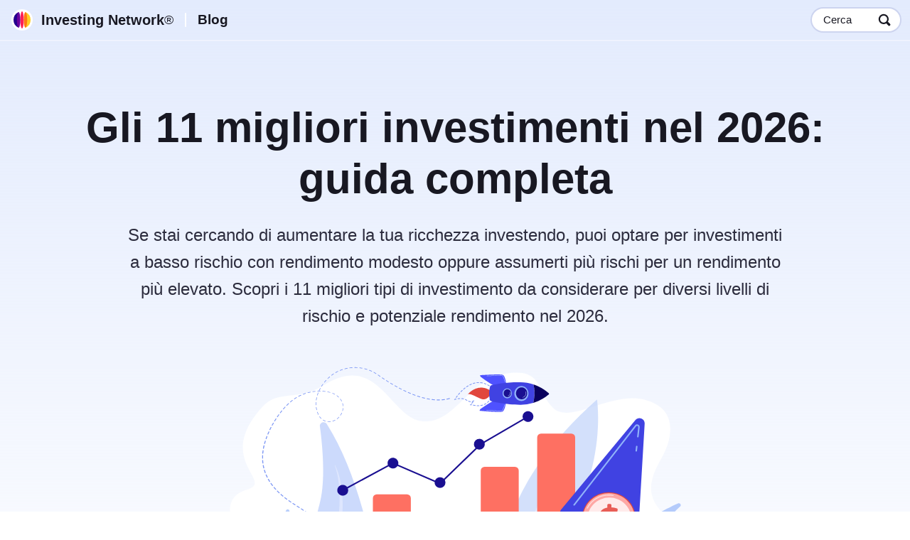

--- FILE ---
content_type: text/html; charset=utf-8
request_url: https://investing-network.com/it/blog/best-investments/?utm_source=science_of_sex&utm_medium=article&utm_campaign=crosspromo&utm_content=how_to_lose_weight_as_fast_as_possible
body_size: 21050
content:
<!doctype html><html lang=it><head><meta charset=utf-8><meta name=viewport content="width=device-width"><meta name=description content="Questi investimenti offrono al tuo portafoglio il potenziale per rendimenti costanti e positivi."><meta property="og:title" content="Gli 11 migliori investimenti nel 2026: guida completa"><meta property="og:description" content="Questi investimenti offrono al tuo portafoglio il potenziale per rendimenti costanti e positivi."><meta property="og:site_name" content="Investing Network"><meta property="og:url" content="https://investing-network.com/it/blog/best-investments/"><meta property="og:image:width" content="1200"><meta property="og:image:height" content="630"><meta name=twitter:card content="summary_large_image"><meta name=twitter:title content="Gli 11 migliori investimenti nel 2026: guida completa"><meta name=twitter:description content="Questi investimenti offrono al tuo portafoglio il potenziale per rendimenti costanti e positivi."><meta property="og:type" content="article"><meta property="article:published_time" content="2024-06-05T00:00:00"><meta property="article:modified_time" content="2026-01-10T00:00:00"><meta name=twitter:image content="https://investing-network.com/blog/best-investments/feature_hu8ae6350b5ba4fb820abea87c92e3c522_1094398_1200x675_fill_box_smart1_3.png"><meta property="og:image" content="https://investing-network.com/blog/best-investments/feature_hu8ae6350b5ba4fb820abea87c92e3c522_1094398_1200x630_fill_box_smart1_3.png"><meta property="og:image:secure_url" content="https://investing-network.com/blog/best-investments/feature_hu8ae6350b5ba4fb820abea87c92e3c522_1094398_1200x630_fill_box_smart1_3.png"><link rel=preload fetchpriority=high as=image href=/images/logo-icon.svg><link rel=preload fetchpriority=high as=image href=/images/supporting/search.svg><link rel=preload fetchpriority=high as=image href=/blog/best-investments/hero.svg><link rel=preload fetchpriority=high as=image href=/images/supporting/checkmark-white.svg><link rel=preload as=image href=/images/supporting/social/facebook.svg><link rel=preload as=image href=/images/supporting/social/pinterest.svg><link rel=preload as=image href=/images/supporting/social/twitter.svg><link rel=preload as=image href=/images/supporting/social/whatsapp.svg><link rel=preload as=image media="(max-width: 960px)" href=/images/supporting/social/facebook-messenger.svg><link rel=preload as=image href=/images/supporting/flag-sprite.svg><link rel=preload as=image href=/images/supporting/dropdown.svg><link rel=preload as=image href=/images/supporting/breadcrumb-tiny.svg><script type=application/ld+json>{"@context":"http://schema.org","@graph":[{"@type":"WebSite","name":"","alternateName":"Investing Network","url":"https:\/\/investing-network.com\/"},{"@context":"http://schema.org","@type":"BreadcrumbList","itemListElement":[{"@type":"ListItem","position":1,"item":{"@id":"\"https://investing-network.com/it/\"","name":"\"Homepage\""}},{"@type":"ListItem","position":2,"item":{"@id":"\"https://investing-network.com/it/blog/\"","name":"\"Blog\""}},{"@type":"ListItem","position":3,"item":{"@id":"\"https://investing-network.com/it/blog/best-investments/\"","name":"\"I migliori investimenti per il 2026\""}}]},{"@type":"Organization","name":"Investing Network","url":"https:\/\/investing-network.com\/","sameAs":[""],"logo":"https:\/\/investing-network.com\/images\/organization-logo.png","contactPoint":[{"@type":"ContactPoint","contactType":"customer service","email":"hi@investing-network.com","url":"https:\/\/investing-network.com\/"}]},{"@type":"Article","author":{"@type":"Organization","name":"Investing Network","url":"https:\/\/investing-network.com\/","sameAs":[""],"logo":"https:\/\/investing-network.com\/images\/organization-logo.png","contactPoint":[{"@type":"ContactPoint","contactType":"customer service","email":"hi@investing-network.com","url":"https:\/\/investing-network.com\/"}]},"headline":"\"Gli 11 migliori investimenti nel 2026: guida completa\"","description":"\"Scopri i 11 migliori investimenti nel 2026 per diversi livelli di rischio e rendimento. Strategie efficaci per far crescere la tua ricchezza in modo sicuro e diversificato.\"","wordCount":"4925","datePublished":"2024-06-05T00:00:00","dateModified":"2026-01-10T00:00:00","image":{"@context":"http://schema.org","@type":"ImageObject","author":"Investing Network","url":["https:\/\/investing-network.com\/blog\/best-investments\/feature_hu8ae6350b5ba4fb820abea87c92e3c522_1094398_1200x1200_fill_q100_box_smart1_3.png","https:\/\/investing-network.com\/blog\/best-investments\/feature_hu8ae6350b5ba4fb820abea87c92e3c522_1094398_1600x1200_fill_q100_box_smart1_3.png","https:\/\/investing-network.com\/blog\/best-investments\/feature_hu8ae6350b5ba4fb820abea87c92e3c522_1094398_1600x900_fill_q100_box_smart1_3.png"],"name":"\"I migliori investimenti per il 2026\"","license":"https://creativecommons.org/licenses/by-nc/4.0/","isBasedOn":"https:\/\/investing-network.com\/"},"mainEntityOfPage":"https:\/\/investing-network.com\/it\/blog\/best-investments\/","publisher":{"@type":"Organization","name":"Investing Network","logo":{"@type":"ImageObject","url":"https:\/\/investing-network.com\/images\/publisher-logo.png","height":"60","width":"600"}}}]}</script><style>:root{--d:#181822;--t:#2c2c3d;--p:#4c4ff9;--g:#e6e6ec;--nt:56px}html{font-size:100%;scroll-behavior:smooth}body{font-family:BlinkMacSystemFont,-apple-system,Segoe UI,Roboto,Helvetica,Arial,sans-serif;font-weight:400;color:var(--t);-webkit-font-smoothing:antialiased;-moz-osx-font-smoothing:grayscale;display:flex;flex-direction:column;align-items:center;margin:0;text-wrap:pretty}h1,h2,h3,h4,h5,h6{font-weight:800;color:var(--d);line-height:1.2em}h2{font-size:26px;margin:48px 0 12px}h3{font-size:22px;margin:44px 0 12px}h4{font-size:20px;margin:36px 0 12px}p{margin:0 0 16px}a{text-decoration:none;font-weight:700;color:var(--p)}a.browse{color:#fff;background:var(--p);padding:8px 18px;border-radius:99px;margin-bottom:24px}ol,p,ul{font-weight:300}ol,ul{margin:0 0 32px;padding-inline-start:32px}ol li,ul li{margin:0 0 6px}a,ol,p,ul{font-size:19px;line-height:1.6em}a strong,ol strong,p strong,ul strong{color:var(--d);font-weight:800}img{width:100%;height:auto}img.fc-header-image{width:unset}nav.top{width:100%;position:absolute;z-index:98;box-shadow:0 2px rgba(255,255,255,.4);display:flex;justify-content:center}nav.top div{height:var(--nt);width:calc(100% - 26px);max-width:1368px;display:flex;padding:0 10px 0 16px;align-items:center}nav.top span{flex-grow:1;opacity:0;width:1px;font-weight:500}@media(min-width:959px){nav.top span{width:unset;opacity:1}}nav.top a,nav.top span{color:var(--d)}nav.top i{font-weight:400;font-size:18px;font-style:normal}nav.top a{display:flex;align-items:center;height:var(--nt)}nav.top a.logo{font-size:20px;font-weight:800}@media(max-width:349px){nav.top a.logo{font-size:18px}}nav.top a.logo:before,nav.top a.logo:after{content:"";display:flex}nav.top a.logo:before{width:30px;height:30px;background-color:#fff;background-image:url(/images/logo-icon.svg);background-size:24px;background-repeat:no-repeat;background-position:50%;margin-right:12px;border-radius:99px}nav.top a.logo:after{width:2px;border-radius:1px;height:20px;background:#fff;border:none;margin:0 16px}@media(max-width:958px){nav.top a.logo:after{display:none}}nav.top a.blog{flex-grow:1}@media(max-width:958px){nav.top a.blog{opacity:0;font-size:0}}nav.top a.search span{display:none}nav.top a.search:after{content:"";width:var(--nt);height:var(--nt);display:flex;background-image:url(/images/supporting/search.svg);background-size:cover}@media(min-width:640px){nav.top a.search{margin-right:4px;height:32px;background:#fff;box-shadow:0 0 0 2px rgba(10,12,118,.1);border-radius:99px;padding-left:16px}nav.top a.search span{width:unset;opacity:unset;display:block;font-size:15px;padding-right:24px;line-height:34px}nav.top a.search:after{width:44px;height:44px}}footer{display:flex;flex-direction:column;width:100%}footer .about{padding:64px 16px;display:flex;flex-direction:column;align-items:center}footer .about a{display:flex;flex-direction:column;align-items:center;width:64px;height:64px;background-image:url(/images/logo-icon.svg);background-size:contain;background-repeat:no-repeat;background-position:50%}footer .about p{margin-top:16px;text-align:center;max-width:720px}footer .breadcrumb{background:#000;overflow-x:auto;box-shadow:inset 0 -2px #25262a}footer .breadcrumb nav{padding:0 16px}footer .breadcrumb nav ol{list-style:none;padding-inline-start:0;display:flex;align-items:center;margin:0}footer .breadcrumb nav ol a,footer .breadcrumb nav ol li{font-size:15px}footer .breadcrumb nav ol li{margin:6px;display:inline-flex;align-items:center;font-weight:700;text-align:center;position:relative;padding:0;margin:0;flex-shrink:0}footer .breadcrumb nav ol li::after{content:"";margin-left:2px;background-image:url(/images/supporting/breadcrumb-tiny.svg);display:flex;height:8px;width:4px;background-size:cover;position:relative;opacity:.3}footer .breadcrumb nav ol li a{color:#817f90;padding:10px}footer .breadcrumb nav ol li:last-of-type{padding:10px 32px 10px 10px;color:#fff}footer .breadcrumb nav ol li:last-of-type::after{display:none}footer .company{background:#000;display:flex;flex-direction:column;padding:32px 16px 48px;gap:16px}footer .company a,footer .company small{color:#73788e;font-size:16px}footer .company a{color:#c3c1cc;font-weight:600}@media(min-width:640px){footer .company{padding:32px 32px 48px}footer .company .lang-switch nav.ls{max-width:360px;left:50%;top:50%;transform:translate(-50%,-50%);border-radius:16px}}@media(min-width:960px){footer .company{flex-direction:row;flex-wrap:wrap}footer .company small{width:100%}footer .company .lang-switch{flex-grow:1}}footer .company .lang-switch{position:relative}footer .company .lang-switch input{opacity:0;position:fixed;pointer-events:none;top:0;left:0;margin:0}footer .company .lang-switch input:checked{width:100vw;height:100vh;pointer-events:auto}footer .company .lang-switch input:checked~.ls{opacity:1;pointer-events:auto}footer .company .lang-switch label span:after{content:"";display:flex;background-image:url(/images/supporting/dropdown.svg);width:10px;height:5px;margin-left:6px;background-size:contain;background-position:50%}footer .company .lang-switch span{display:flex;align-items:center;color:#c3c1cc;font-size:16px;font-weight:600;-webkit-user-select:none;-moz-user-select:none;user-select:none;cursor:pointer}footer .company .lang-switch span:before{content:"";display:flex;background-image:url(/images/supporting/flag-sprite.svg);width:30px;height:22px;background-size:810px 22px;background-position-y:center;background-position-x:0;border-radius:4px;margin-right:10px}footer .company .lang-switch span.en:before{background-position-x:0}footer .company .lang-switch span.de:before{background-position-x:-30px}footer .company .lang-switch span.es:before{background-position-x:-60px}footer .company .lang-switch span.cs:before{background-position-x:-90px}footer .company .lang-switch span.da:before{background-position-x:-120px}footer .company .lang-switch span.el:before{background-position-x:-150px}footer .company .lang-switch span.fi:before{background-position-x:-180px}footer .company .lang-switch span.fr:before{background-position-x:-210px}footer .company .lang-switch span.hr:before{background-position-x:-240px}footer .company .lang-switch span.hu:before{background-position-x:-270px}footer .company .lang-switch span.id:before{background-position-x:-300px}footer .company .lang-switch span.it:before{background-position-x:-330px}footer .company .lang-switch span.ja:before{background-position-x:-360px}footer .company .lang-switch span.ko:before{background-position-x:-390px}footer .company .lang-switch span.nl:before{background-position-x:-420px}footer .company .lang-switch span.pl:before{background-position-x:-450px}footer .company .lang-switch span.ro:before{background-position-x:-480px}footer .company .lang-switch span.ru:before{background-position-x:-510px}footer .company .lang-switch span.uk:before{background-position-x:-540px}footer .company .lang-switch span.nb:before{background-position-x:-570px}footer .company .lang-switch span.sv:before{background-position-x:-600px}footer .company .lang-switch span.pt:before{background-position-x:-630px}footer .company .lang-switch span.tr:before{background-position-x:-660px}footer .company .lang-switch span.zh:before{background-position-x:-690px}footer .company .lang-switch span.vi:before{background-position-x:-720px}footer .company .lang-switch span.sq:before{background-position-x:-750px}footer .company .lang-switch span.sr:before{background-position-x:-780px}footer .company .lang-switch nav{opacity:0;pointer-events:none;transition:.3s ease;position:fixed;z-index:99;width:calc(100vw - 32px);max-height:320px;overflow-y:scroll;background:#fff;padding:20px 16px;border-radius:32px 32px 0 0;box-shadow:0 0 999px 9999px rgba(0,0,0,.5),0 16px 32px -8px rgba(0,0,0,.3);left:0;bottom:0}footer .company .lang-switch nav a{display:flex;margin:0}footer .company .lang-switch nav a span{color:var(--d);font-size:20px;font-weight:700;padding:12px 16px}footer .company .lang-switch nav a span:before{margin-right:16px}.fof{padding:48px;text-align:center}.fof h1{font-size:72px;margin:0 0 16px}header{display:flex;flex-direction:column;align-items:center;width:100%;padding:80px 0 24px;background:linear-gradient(#e3ebfd,transparent)}header:after{content:"";display:block;height:66vw;width:100vw;background-size:contain;background-repeat:no-repeat;background-position:50%;position:relative}@media(min-width:960px){header:after{width:960px;height:500px}}header h1{font-size:36px;margin:16px 0;font-weight:800;width:calc(1200px - 32px)}header h1,header p{text-align:center}header h1,header p{max-width:calc(100% - 32px)}header p{width:calc(960px - 32px);font-size:20px;margin:0 0 16px}@media(min-width:720px){header{padding:120px 0 24px}header h1{margin:24px 0;font-size:60px}header p{font-size:24px;margin:0 0 24px}}article{margin:0 0 44px;width:100%;display:flex;flex-direction:column;align-items:center}article blockquote{background:#f7f7fb;margin:8px 0 16px;padding:16px;width:calc(100% - 64px);max-width:704px;border-radius:16px}article blockquote p{margin:0;color:var(--d);width:100%}article blockquote p+p{margin-top:16px}article img{margin-top:32px;margin-bottom:48px;width:100vw}@media(min-width:720px){article img{border-radius:6px;width:720px}}article b.toc{display:none}article b.toc+ul{list-style:none;display:flex;flex-wrap:wrap;align-items:flex-start;padding-left:0;width:calc(100% - 32px)}article b.toc+ul li{display:inline-flex;margin:0}article b.toc+ul li a{font-size:16px;color:var(--p);padding:8px 36px 8px 0;display:flex;position:relative}article b.toc+ul li a:after{content:"";background:var(--g);display:block;width:2px;border-radius:1px;height:24px;position:absolute;right:18px}article b.toc+ul li:last-child a:after{display:none}article p+b.toc+ul{margin-top:32px}article h2,article h3,article h4,article h5,article h6,article p,article ol,article span{width:calc(100% - 32px);max-width:720px}article ul{width:calc(100% - 64px);max-width:720px;padding-inline-start:16px}article ol{margin:4px 0 32px;list-style:none;counter-reset:ol_cc;padding-inline-start:0}article ol li{margin:0 0 12px;counter-increment:ol_cc}article ol li::before{content:counter(ol_cc);color:#fff;font-weight:800;display:inline-flex;justify-content:center;align-items:center;background:var(--d);border-radius:99px;font-size:14px;margin:0 8px 0 -4px;width:26px;height:26px;flex-shrink:0}.date{display:flex;align-items:center;line-height:20px;padding:16px;width:calc(100vw - 32px);font-size:15px;margin-bottom:24px}.date i{display:block;width:20px;height:20px;flex-shrink:0;margin-right:12px;position:relative}.date i:before,.date i:after{content:"";position:absolute;height:20px;width:20px;background:var(--p);border-radius:3px}.date i:before{transform:rotate(45deg)}.date i:after{background-image:url(/images/supporting/checkmark-white.svg);background-repeat:no-repeat;background-size:16px;background-position:50%}.date b{font-weight:600}.share{height:56px;display:flex;flex-direction:row;justify-content:space-evenly;align-items:center;width:calc(100vw - 8px - 16px);max-width:720px}.share b{display:none}@media(min-width:961px){.share b{display:flex;margin-right:16px;font-size:20px;font-weight:800;color:var(--d)}}.share a{display:inline-flex;align-items:center;justify-content:center;height:44px;flex-grow:1;margin:0 3px;border-radius:99px}.share a:after{content:"";display:flex;height:44px;width:44px;background-size:cover;background-position:50%;background-repeat:no-repeat}.share a.f{background-image:linear-gradient(45deg,#0064ff 0%,#00abff 100%)}.share a.f:after{background-image:url(/images/supporting/social/facebook.svg);background-size:48px}.share a.p{background-image:linear-gradient(40deg,#ff1575 0%,#ff0c31 100%)}.share a.p:after{background-image:url(/images/supporting/social/pinterest.svg);background-size:34px}.share a.t{background-image:linear-gradient(250deg,#00C0FF 0%,#008AFF 100%)}.share a.t:after{background-image:url(/images/supporting/social/twitter.svg)}.share a.m{background-image:radial-gradient(108% 108% at 19% 99%,#0099FF 0%,#A033FF 61%,#FF5280 93%,#FF7061 100%)}@media(min-width:961px){.share a.m{display:none}}.share a.m:after{background-image:url(/images/supporting/social/facebook-messenger.svg);background-size:40px}.share a.w{background-image:linear-gradient(225deg,#00e1af 0%,#2ce400 100%)}.share a.w:after{background-image:url(/images/supporting/social/whatsapp.svg);background-size:48px}.card{width:calc(100% - 32px);max-width:1080px;display:flex;align-items:center;flex-direction:column}.card h3,.card p{width:100%;max-width:720px}.card p{margin-bottom:32px}.card ul{list-style:none;padding-inline-start:0;display:grid;gap:16px;width:100%;margin-bottom:0}@media(min-width:600px){.card ul{grid-template-columns:1fr 1fr}}@media(min-width:1080px){.card ul{grid-template-columns:1fr 1fr 1fr}}.card ul li{margin-bottom:0}.card a{display:flex;flex-direction:column;width:100%;height:100%;background-image:linear-gradient(#e2ebfb,rgba(226,235,251,0));box-shadow:inset 0 0 0 1px #e2ebfb;border-radius:16px}.card a div{display:flex;flex-direction:column;justify-content:flex-end;padding:16px}.card a div._spad{position:relative}.card a div._spad i{position:absolute;top:-16px;font-size:14px;font-style:normal;color:rgba(20,50,102,.5)}.card a h3,.card a p{color:var(--d)}.card a h3{margin:0 0 4px}.card a p{font-weight:400;margin:0 0 4px}a.browse{margin:32px 0 48px}p.sr{font-weight:800;color:var(--d);padding:0 16px;box-shadow:inset 4px 0 var(--p);margin:16px 0;width:calc(100% - 32px);max-width:688px}a.sr{display:flex;margin:24px 0 32px;width:calc(100% - 32px);max-width:720px;border-radius:16px;position:relative}@media(min-width:681px){a.sr{box-shadow:inset 0 0 0 2px #e3ebfd}}a.sr .outter{display:flex;flex-direction:column;justify-content:center;flex-grow:1}@media(min-width:681px){a.sr .outter .inner{display:flex;flex-direction:column;justify-content:center;flex-grow:1}}@media(max-width:680px){a.sr .outter{justify-content:flex-end;position:absolute;z-index:2;width:100%;height:100%;border-radius:16px;background:linear-gradient(rgba(13,5,30,0),rgba(13,5,30,0) 30%,rgba(13,5,30,.7))}a.sr .outter .inner{display:flex;flex-direction:column;padding:4px 16px 12px}@supports(backdrop-filter:blur(20px)){a.sr .outter .inner{border-radius:0 0 16px 16px;background:rgba(0,0,0,.3);backdrop-filter:blur(20px)}}a.sr .outter span{color:rgba(255,255,255,.7);line-height:22px}a.sr .outter b{color:#fff;font-size:17px;line-height:1.3em}}@media(min-width:681px){a.sr .outter{padding:16px}}a.sr span{color:#737482;font-size:14px}a.sr b{color:var(--d);font-size:22px;font-weight:800}@media(min-width:681px){a.sr b{margin-bottom:12px}}a.sr img{margin:0;border-radius:16px;background:#e3ebfd;width:100%}@media(min-width:681px){a.sr img{max-width:230px;border-radius:16px 0 0 16px}}.adsbygoogle{display:block}.adsbygoogle[data-ad-status=unfilled]{display:none!important}.ga_AS{width:100%;text-align:center;padding:24px 0 0;margin:0 0 24px;max-width:720px}header:after{background-image:url(/blog/best-investments/hero.svg)}</style><link rel=icon href=/favicon.ico sizes=any><link rel=icon href=/icon.svg type=image/svg+xml><link rel=apple-touch-icon href=/apple-touch-icon.png><link rel=manifest href=/manifest.webmanifest><link rel=alternate hreflang=it href=https://investing-network.com/it/blog/best-investments/><link rel=alternate hreflang=en href=https://investing-network.com/blog/best-investments/><link rel=alternate hreflang=de href=https://investing-network.com/de/blog/best-investments/><link rel=alternate hreflang=da href=https://investing-network.com/da/blog/best-investments/><link rel=alternate hreflang=es href=https://investing-network.com/es/blog/best-investments/><link rel=alternate hreflang=fr href=https://investing-network.com/fr/blog/best-investments/><link rel=alternate hreflang=pt href=https://investing-network.com/pt/blog/best-investments/><link rel=alternate hreflang=nl href=https://investing-network.com/nl/blog/best-investments/><link rel=alternate hreflang=tr href=https://investing-network.com/tr/blog/best-investments/><link rel=alternate hreflang=ru href=https://investing-network.com/ru/blog/best-investments/><link rel=alternate hreflang=sv href=https://investing-network.com/sv/blog/best-investments/><link rel=alternate hreflang=id href=https://investing-network.com/id/blog/best-investments/><link rel=alternate hreflang=pl href=https://investing-network.com/pl/blog/best-investments/><link rel=alternate hreflang=fi href=https://investing-network.com/fi/blog/best-investments/><link rel=alternate hreflang=hu href=https://investing-network.com/hu/blog/best-investments/><link rel=alternate hreflang=nb href=https://investing-network.com/nb/blog/best-investments/><link rel=alternate hreflang=ro href=https://investing-network.com/ro/blog/best-investments/><link rel=alternate hreflang=vi href=https://investing-network.com/vi/blog/best-investments/><link rel=alternate hreflang=hr href=https://investing-network.com/hr/blog/best-investments/><link rel=alternate hreflang=cs href=https://investing-network.com/cs/blog/best-investments/><link rel=alternate hreflang=el href=https://investing-network.com/el/blog/best-investments/><link rel=alternate hreflang=uk href=https://investing-network.com/uk/blog/best-investments/><link rel=alternate hreflang=sq href=https://investing-network.com/sq/blog/best-investments/><link rel=alternate hreflang=sr href=https://investing-network.com/sr/blog/best-investments/><link rel=alternate hreflang=zh href=https://investing-network.com/zh/blog/best-investments/><link rel=alternate hreflang=ja href=https://investing-network.com/ja/blog/best-investments/><link rel=alternate hreflang=ko href=https://investing-network.com/ko/blog/best-investments/><link rel=alternate hreflang=x-default href=https://investing-network.com/blog/best-investments/><link rel=canonical href=https://investing-network.com/it/blog/best-investments/><title>Gli 11 migliori investimenti nel 2026: guida completa</title>
<link rel=preconnect href=https://pagead2.googlesyndication.com crossorigin><link rel=dns-prefetch href=https://pagead2.googlesyndication.com crossorigin><script async src="https://pagead2.googlesyndication.com/pagead/js/adsbygoogle.js?client=ca-pub-6624592012406808" crossorigin=anonymous></script><script data-cfasync="false" nonce="b8b85819-a2cf-4fa8-a609-c2af235767c4">try{(function(w,d){!function(j,k,l,m){if(j.zaraz)console.error("zaraz is loaded twice");else{j[l]=j[l]||{};j[l].executed=[];j.zaraz={deferred:[],listeners:[]};j.zaraz._v="5874";j.zaraz._n="b8b85819-a2cf-4fa8-a609-c2af235767c4";j.zaraz.q=[];j.zaraz._f=function(n){return async function(){var o=Array.prototype.slice.call(arguments);j.zaraz.q.push({m:n,a:o})}};for(const p of["track","set","debug"])j.zaraz[p]=j.zaraz._f(p);j.zaraz.init=()=>{var q=k.getElementsByTagName(m)[0],r=k.createElement(m),s=k.getElementsByTagName("title")[0];s&&(j[l].t=k.getElementsByTagName("title")[0].text);j[l].x=Math.random();j[l].w=j.screen.width;j[l].h=j.screen.height;j[l].j=j.innerHeight;j[l].e=j.innerWidth;j[l].l=j.location.href;j[l].r=k.referrer;j[l].k=j.screen.colorDepth;j[l].n=k.characterSet;j[l].o=(new Date).getTimezoneOffset();if(j.dataLayer)for(const t of Object.entries(Object.entries(dataLayer).reduce((u,v)=>({...u[1],...v[1]}),{})))zaraz.set(t[0],t[1],{scope:"page"});j[l].q=[];for(;j.zaraz.q.length;){const w=j.zaraz.q.shift();j[l].q.push(w)}r.defer=!0;for(const x of[localStorage,sessionStorage])Object.keys(x||{}).filter(z=>z.startsWith("_zaraz_")).forEach(y=>{try{j[l]["z_"+y.slice(7)]=JSON.parse(x.getItem(y))}catch{j[l]["z_"+y.slice(7)]=x.getItem(y)}});r.referrerPolicy="origin";r.src="/cdn-cgi/zaraz/s.js?z="+btoa(encodeURIComponent(JSON.stringify(j[l])));q.parentNode.insertBefore(r,q)};["complete","interactive"].includes(k.readyState)?zaraz.init():j.addEventListener("DOMContentLoaded",zaraz.init)}}(w,d,"zarazData","script");window.zaraz._p=async d$=>new Promise(ea=>{if(d$){d$.e&&d$.e.forEach(eb=>{try{const ec=d.querySelector("script[nonce]"),ed=ec?.nonce||ec?.getAttribute("nonce"),ee=d.createElement("script");ed&&(ee.nonce=ed);ee.innerHTML=eb;ee.onload=()=>{d.head.removeChild(ee)};d.head.appendChild(ee)}catch(ef){console.error(`Error executing script: ${eb}\n`,ef)}});Promise.allSettled((d$.f||[]).map(eg=>fetch(eg[0],eg[1])))}ea()});zaraz._p({"e":["(function(w,d){})(window,document)"]});})(window,document)}catch(e){throw fetch("/cdn-cgi/zaraz/t"),e;};</script></head><body><nav class=top><div><a class=logo aria-label=Logo href=/it/>Investing Network<i>®</i></a>
<a class=blog href=/it/blog/>Blog</a>
<a class=search aria-label=Cerca rel=nofollow href=/it/search/><span>Cerca</span></a></div></nav><header><h1>Gli 11 migliori investimenti nel 2026: guida completa</h1><p>Se stai cercando di aumentare la tua ricchezza investendo, puoi optare per investimenti a basso rischio con rendimento modesto oppure assumerti più rischi per un rendimento più elevato. Scopri i 11 migliori tipi di investimento da considerare per diversi livelli di rischio e potenziale rendimento nel 2026.</p></header><article><span class=date><i></i>
<b>Ultimo aggiornamento il
13 gennaio 2026 e ultima revisione da parte di un esperto il
10 gennaio 2026.</b></span><p>Per godere di un futuro finanziario confortevole, investire è essenziale per la maggior parte delle persone. Come hanno dimostrato le ricadute economiche della pandemia di coronavirus, un&rsquo;economia apparentemente stabile può essere rapidamente ribaltata, lasciando coloro che non si sono preparati a lottare per il reddito.</p><p>Ma con obbligazioni e CD che rendono così poco, alcune attività a valutazioni astronomiche e l&rsquo;economia ancora in ripresa, quali sono i migliori investimenti da fare per gli investitori quest&rsquo;anno? Un&rsquo;idea è quella di avere un mix di investimenti più sicuri e investimenti più rischiosi con rendimenti più elevati.</p><h2 id=ecco-i-migliori-investimenti-del-2026>Ecco i migliori investimenti del 2026:</h2><ol><li><a href=/it/blog/best-investments/#1>Conti di risparmio ad alto rendimento</a></li><li><a href=/it/blog/best-investments/#2>Certificati di deposito a breve termine</a></li><li><a href=/it/blog/best-investments/#3>Fondi di titoli di Stato a breve termine</a></li><li><a href=/it/blog/best-investments/#4>Obbligazioni di serie I</a></li><li><a href=/it/blog/best-investments/#5>Fondi di obbligazioni societarie a breve termine</a></li><li><a href=/it/blog/best-investments/#6>Fondi indicizzati S&amp;P 500</a></li><li><a href=/it/blog/best-investments/#7>Fondi azionari a dividendi</a></li><li><a href=/it/blog/best-investments/#8>Valorizzare i fondi azionari</a></li><li><a href=/it/blog/best-investments/#9>Fondi indicizzati Nasdaq-100</a></li><li><a href=/it/blog/best-investments/#10>Alloggi in affitto</a></li><li><a href=/it/blog/best-investments/#11>Criptovaluta</a></li></ol><h2 id=perché-investire>Perché investire?</h2><p>Investire può fornirti un&rsquo;altra fonte di reddito, finanziare la tua pensione o persino tirarti fuori da un ingorgo finanziario. Soprattutto, investire fa crescere la tua ricchezza, aiutandoti a raggiungere i tuoi obiettivi finanziari e aumentando il tuo potere d&rsquo;acquisto nel tempo. O forse hai recentemente venduto la tua casa o hai guadagnato dei soldi. È una decisione saggia lasciare che quei soldi lavorino per te.</p><div class=ga_AS><ins class=adsbygoogle data-ad-client=ca-pub-6624592012406808 data-ad-slot=7383013761 data-ad-format=auto data-full-width-responsive=true></ins><script>(adsbygoogle=window.adsbygoogle||[]).push({})</script></div><p class=sr>Consigliato per te: <a href=/it/blog/low-risk-investments/>I 10 migliori investimenti a basso rischio nel 2026</a></p><p>Sebbene l&rsquo;investimento possa creare ricchezza, vorrai anche bilanciare i potenziali guadagni con il rischio connesso. E vorrai essere in una posizione finanziaria per farlo, il che significa che avrai bisogno di livelli di debito gestibili, avere un fondo di emergenza adeguato e essere in grado di cavalcare gli alti e bassi del mercato senza dover accedere ai tuoi soldi.</p><p>Esistono molti modi per investire: da scelte molto sicure come CD e conti del mercato monetario a opzioni a rischio medio come le obbligazioni societarie e persino scelte a rischio più elevato come i fondi di indici azionari. Questa è un&rsquo;ottima notizia perché significa che puoi trovare investimenti che offrono una varietà di rendimenti e si adattano al tuo profilo di rischio. Significa anche che puoi combinare gli investimenti per creare un portafoglio completo e diversificato, ovvero più sicuro.</p><h2 id=panoramica-i-migliori-investimenti-nel-2026>Panoramica: i migliori investimenti nel 2026</h2><h3 id=1>1. Conti di risparmio ad alto rendimento</h3><p>Un conto di risparmio online ad alto rendimento ti paga gli interessi sul tuo saldo in contanti. E proprio come un conto di risparmio che guadagna pochi centesimi presso la tua banca fisica, i conti di risparmio online ad alto rendimento sono veicoli accessibili per i tuoi contanti. Con meno spese generali, puoi in genere guadagnare tassi di interesse molto più alti presso le banche online. Inoltre, in genere puoi accedere al denaro trasferendolo rapidamente alla tua banca principale o forse anche tramite un bancomat.</p><div class=ga_AS><ins class=adsbygoogle data-ad-client=ca-pub-6624592012406808 data-ad-slot=7383013761 data-ad-format=auto data-full-width-responsive=true></ins><script>(adsbygoogle=window.adsbygoogle||[]).push({})</script></div><p class=sr>Consigliato per te: <a href=/it/blog/best-short-term-investments/>Gli 8 migliori investimenti a breve termine nel 2026</a></p><p>Un conto di risparmio è un buon veicolo per coloro che hanno bisogno di accedere a contanti nel prossimo futuro.</p><h4 id=miglior-investimento-per>Miglior investimento per</h4><p>Un conto di risparmio ad alto rendimento funziona bene per gli investitori avversi al rischio, e soprattutto per coloro che hanno bisogno di denaro a breve termine e vogliono evitare il rischio di non riavere indietro i propri soldi.</p><h4 id=rischio>Rischio</h4><p>Le banche che offrono questi conti sono assicurate dalla FDIC, quindi non devi preoccuparti di perdere il tuo deposito. Mentre i conti di risparmio ad alto rendimento sono considerati investimenti sicuri, come i CD, corri il rischio di perdere potere d&rsquo;acquisto nel tempo a causa dell&rsquo;inflazione, se i tassi sono troppo bassi.</p><div class=ga_AS><ins class=adsbygoogle data-ad-client=ca-pub-6624592012406808 data-ad-slot=7383013761 data-ad-format=auto data-full-width-responsive=true></ins><script>(adsbygoogle=window.adsbygoogle||[]).push({})</script></div><p class=sr>Consigliato per te: <a href=/it/blog/how-to-invest-in-bonds/>Come investire in obbligazioni: guida e strategie</a></p><h4 id=liquidità>Liquidità</h4><p>I conti di risparmio sono liquidi quanto i tuoi soldi. Puoi aggiungere o rimuovere i fondi in qualsiasi momento, sebbene la tua banca possa legalmente limitarti a un minimo di sei prelievi per periodo di estratto conto, se decide di farlo.</p><h3 id=2>2. Certificati di deposito a breve termine</h3><p>I certificati di deposito, o CD, sono emessi dalle banche e generalmente offrono un tasso di interesse più elevato rispetto ai conti di risparmio. E i CD a breve termine possono essere opzioni migliori quando ti aspetti che i tassi aumentino, permettendoti di reinvestire a tassi più alti quando il CD matura.</p><p>Questi depositi a termine assicurati a livello federale hanno date di scadenza specifiche che possono variare da diverse settimane a diversi anni. Poiché si tratta di &ldquo;depositi vincolati&rdquo;, non è possibile prelevare denaro per un determinato periodo di tempo senza penalità.</p><div class=ga_AS><ins class=adsbygoogle data-ad-client=ca-pub-6624592012406808 data-ad-slot=7383013761 data-ad-format=auto data-full-width-responsive=true></ins><script>(adsbygoogle=window.adsbygoogle||[]).push({})</script></div><p class=sr>Consigliato per te: <a href=/it/blog/best-long-term-investments/>I 10 migliori investimenti a lungo termine nel 2026</a></p><p>Con un CD, l&rsquo;istituto finanziario ti paga gli interessi a intervalli regolari. Una volta maturato, riavrai indietro il tuo capitale originale più eventuali interessi maturati. Conviene fare acquisti online per le migliori tariffe.</p><p>Grazie alla loro sicurezza e ai pagamenti più elevati, i CD possono essere una buona scelta per i pensionati che non hanno bisogno di un reddito immediato e sono in grado di bloccare i propri soldi per un po'.</p><h4 id=miglior-investimento-per-1>Miglior investimento per</h4><p>Un CD funziona bene per gli investitori avversi al rischio, in particolare quelli che hanno bisogno di denaro in un momento specifico e possono vincolare i propri contanti in cambio di un rendimento leggermente superiore a quello che troverebbero su un conto di risparmio.</p><div class=ga_AS><ins class=adsbygoogle data-ad-client=ca-pub-6624592012406808 data-ad-slot=7383013761 data-ad-format=auto data-full-width-responsive=true></ins><script>(adsbygoogle=window.adsbygoogle||[]).push({})</script></div><p class=sr>Consigliato per te: <a href=/it/blog/best-ways-to-invest-for-college-students/>7 modi migliori per investire mentre sei al college</a></p><h4 id=rischio-1>Rischio</h4><p>I CD sono considerati investimenti sicuri. Ma comportano un rischio di reinvestimento: il rischio che quando i tassi di interesse scendono, gli investitori guadagnino meno quando reinvestiranno capitale e interessi in nuovi CD con tassi più bassi, come abbiamo visto nel 2020 e nel 2021. Il rischio opposto è che i tassi aumentino e gli investitori non potranno trarne vantaggio perché hanno già bloccato i loro soldi in un CD. E con i tassi che dovrebbero aumentare nel 2026, potrebbe avere senso attenersi ai CD a breve termine, in modo da poter reinvestire a tassi più elevati nel prossimo futuro.</p><p>È importante notare che l&rsquo;inflazione e le tasse potrebbero erodere in modo significativo il potere d&rsquo;acquisto del tuo investimento.</p><h4 id=liquidità-1>Liquidità</h4><p>I CD non sono liquidi come i conti di risparmio o i conti del mercato monetario perché leghi i tuoi soldi fino a quando il CD non raggiunge la scadenza, spesso per mesi o anni. È possibile ottenere i tuoi soldi prima, ma spesso pagherai una penale per farlo.</p><div class=ga_AS><ins class=adsbygoogle data-ad-client=ca-pub-6624592012406808 data-ad-slot=7383013761 data-ad-format=auto data-full-width-responsive=true></ins><script>(adsbygoogle=window.adsbygoogle||[]).push({})</script></div><p class=sr>Consigliato per te: <a href=/it/blog/passive-income-ideas/>18 idee di reddito passivo per aiutarti a fare soldi nel 2026</a></p><h3 id=3>3. Fondi di titoli di Stato a breve termine</h3><p>I fondi obbligazionari governativi sono fondi comuni di investimento o ETF che investono in titoli di debito emessi dal governo degli Stati Uniti e dalle sue agenzie. Come i CD a breve termine, i fondi di titoli di stato a breve termine non ti espongono a molti rischi se i tassi di interesse aumentano, come dovrebbero fare nel 2026.</p><p>I fondi investono in titoli di debito del governo statunitense e titoli garantiti da ipoteca emessi da imprese sponsorizzate dal governo come Fannie Mae e Freddie Mac. Questi fondi di titoli di stato sono adatti per l&rsquo;investitore a basso rischio.</p><p>Questi fondi possono anche essere una buona scelta per gli investitori principianti e per coloro che cercano un flusso di cassa.</p><h4 id=miglior-investimento-per-2>Miglior investimento per</h4><p>I fondi obbligazionari governativi possono funzionare bene per gli investitori avversi al rischio, sebbene alcuni tipi di fondi (come i fondi obbligazionari a lungo termine) possano fluttuare molto di più rispetto ai fondi a breve termine a causa delle variazioni del tasso di interesse.</p><div class=ga_AS><ins class=adsbygoogle data-ad-client=ca-pub-6624592012406808 data-ad-slot=7383013761 data-ad-format=auto data-full-width-responsive=true></ins><script>(adsbygoogle=window.adsbygoogle||[]).push({})</script></div><p class=sr>Consigliato per te: <a href=/it/blog/best-etfs/>I migliori ETF per il 2026</a></p><h4 id=rischio-2>Rischio</h4><p>I fondi che investono in strumenti di debito pubblico sono considerati tra gli investimenti più sicuri perché le obbligazioni sono garantite dalla piena fiducia e credito del governo degli Stati Uniti.</p><p>Se i tassi di interesse aumentano, i prezzi delle obbligazioni esistenti scendono; e se i tassi di interesse diminuiscono, i prezzi delle obbligazioni esistenti aumentano. Tuttavia, il rischio di tasso di interesse è maggiore per le obbligazioni a lungo termine rispetto a quelle a breve termine. I fondi obbligazionari a breve termine avranno un impatto minimo dall&rsquo;aumento dei tassi e i fondi aumenteranno gradualmente il loro tasso di interesse all&rsquo;aumentare dei tassi prevalenti.</p><p>Tuttavia, se l&rsquo;inflazione rimane alta, il tasso di interesse potrebbe non tenere il passo e perderete potere d&rsquo;acquisto.</p><div class=ga_AS><ins class=adsbygoogle data-ad-client=ca-pub-6624592012406808 data-ad-slot=7383013761 data-ad-format=auto data-full-width-responsive=true></ins><script>(adsbygoogle=window.adsbygoogle||[]).push({})</script></div><p class=sr>Consigliato per te: <a href=/it/blog/how-to-start-investing/>Come iniziare a investire nel 2026</a></p><h4 id=liquidità-2>Liquidità</h4><p>Le azioni dei fondi obbligazionari sono altamente liquide, ma i loro valori oscillano a seconda del contesto dei tassi di interesse.</p><h3 id=4>4. Obbligazioni di serie I</h3><p>Il Tesoro degli Stati Uniti emette buoni di risparmio per investitori individuali e un&rsquo;opzione interessante per il 2026 è l&rsquo;obbligazione di serie I. Questo legame aiuta a costruire una protezione contro l&rsquo;inflazione. Paga un tasso di interesse base e quindi aggiunge una componente basata sul tasso di inflazione. Il risultato: se l&rsquo;inflazione aumenta, aumenta anche la vincita. Ma è vero il contrario: se l&rsquo;inflazione scende, diminuisce anche il tasso di interesse. L&rsquo;adeguamento dell&rsquo;inflazione viene ripristinato ogni sei mesi.</p><p>Le obbligazioni di serie I guadagnano interessi per 30 anni se non vengono riscattate in contanti.</p><h4 id=miglior-investimento-per-3>Miglior investimento per</h4><p>Come altri titoli di debito emessi dal governo, le obbligazioni di serie I sono interessanti per gli investitori avversi al rischio che non vogliono correre il rischio di insolvenza. Queste obbligazioni sono anche una buona opzione per gli investitori che vogliono proteggere il proprio investimento dall&rsquo;inflazione. Tuttavia, gli investitori sono limitati ad acquistare $10.000 in un singolo anno solare, sebbene tu possa applicare fino a $5.000 aggiuntivi nel tuo rimborso fiscale annuale anche per l&rsquo;acquisto di obbligazioni di serie I.</p><div class=ga_AS><ins class=adsbygoogle data-ad-client=ca-pub-6624592012406808 data-ad-slot=7383013761 data-ad-format=auto data-full-width-responsive=true></ins><script>(adsbygoogle=window.adsbygoogle||[]).push({})</script></div><p class=sr>Consigliato per te: <a href=/it/blog/what-are-mutual-funds/>Cosa sono i fondi comuni di investimento? Guida completa</a></p><h4 id=rischio-3>Rischio</h4><p>L&rsquo;obbligazione di serie I protegge il tuo investimento dall&rsquo;inflazione, che è un aspetto negativo fondamentale per investire nella maggior parte delle obbligazioni. E come altri titoli di debito emessi dal governo, questi titoli sono considerati tra i più sicuri al mondo contro il rischio di insolvenza.</p><h4 id=liquidità-3>Liquidità</h4><p>Questi titoli possono essere riscattati in qualsiasi momento dopo 12 mesi, anche se pagherai una penale di tre mesi di interessi se li riscatterai prima di cinque anni dalla data di acquisto.</p><h3 id=5>5. Fondi di obbligazioni societarie a breve termine</h3><p>Le società a volte raccolgono denaro emettendo obbligazioni agli investitori e queste possono essere impacchettate in fondi obbligazionari che possiedono obbligazioni emesse da potenzialmente centinaia di società. Le obbligazioni a breve termine hanno una scadenza media da uno a cinque anni, il che le rende meno suscettibili alle fluttuazioni dei tassi di interesse rispetto alle obbligazioni a medio o lungo termine.</p><p>I fondi obbligazionari aziendali possono essere una scelta eccellente per gli investitori alla ricerca di flussi di cassa, come i pensionati, o per coloro che desiderano ridurre il rischio complessivo del proprio portafoglio ma ottenere comunque un rendimento.</p><div class=ga_AS><ins class=adsbygoogle data-ad-client=ca-pub-6624592012406808 data-ad-slot=7383013761 data-ad-format=auto data-full-width-responsive=true></ins><script>(adsbygoogle=window.adsbygoogle||[]).push({})</script></div><p class=sr>Consigliato per te: <a href=/it/blog/best-investments-for-beginners/>6 migliori investimenti per principianti: guida essenziale</a></p><h4 id=miglior-investimento-per-4>Miglior investimento per</h4><p>I fondi obbligazionari societari a breve termine possono essere utili per gli investitori avversi al rischio che desiderano un rendimento leggermente superiore rispetto ai fondi obbligazionari governativi.</p><h4 id=rischio-4>Rischio</h4><p>Come nel caso di altri fondi obbligazionari, i fondi obbligazionari societari a breve termine non sono assicurati FDIC. I fondi obbligazionari a breve termine investment grade spesso premiano gli investitori con rendimenti più elevati rispetto ai fondi obbligazionari governativi e municipali.</p><p>Ma le maggiori ricompense comportano un rischio aggiuntivo. C&rsquo;è sempre la possibilità che le aziende subiscano un declassamento del rating del credito o si imbattono in problemi finanziari e inadempiano sulle obbligazioni. Per ridurre tale rischio, assicurati che il tuo fondo sia composto da obbligazioni societarie di alta qualità.</p><div class=ga_AS><ins class=adsbygoogle data-ad-client=ca-pub-6624592012406808 data-ad-slot=7383013761 data-ad-format=auto data-full-width-responsive=true></ins><script>(adsbygoogle=window.adsbygoogle||[]).push({})</script></div><p class=sr>Consigliato per te: <a href=/it/blog/good-return-on-investment/>Ritorno medio sull'investimento: cos'è un buon ritorno?</a></p><h4 id=liquidità-4>Liquidità</h4><p>Puoi acquistare o vendere le azioni del tuo fondo ogni giorno lavorativo. Inoltre, di solito puoi reinvestire i dividendi di reddito o effettuare investimenti aggiuntivi in qualsiasi momento. Basta tenere a mente che le perdite di capitale sono una possibilità.</p><h3 id=6>6. Fondi indicizzati S&amp;P 500</h3><p>Se vuoi ottenere rendimenti più elevati rispetto ai prodotti bancari o alle obbligazioni più tradizionali, una buona alternativa è un fondo indicizzato S&amp;P 500, sebbene abbia una maggiore volatilità.</p><p>Il fondo si basa su circa cinquecento delle più grandi società americane, il che significa che comprende molte delle società di maggior successo al mondo. Ad esempio, Amazon e Berkshire Hathaway sono due delle società associate più importanti nell&rsquo;indice.</p><p>Come quasi tutti i fondi, un fondo indicizzato S&amp;P 500 offre una diversificazione immediata, consentendoti di possedere una parte di tutte quelle società. Il fondo comprende società di ogni settore, il che lo rende più resistente di molti investimenti. Nel tempo, l&rsquo;indice ha restituito circa il 10 percento all&rsquo;anno. Questi fondi possono essere acquistati con indici di spesa molto bassi (quanto addebita la società di gestione per gestire il fondo) e sono alcuni dei migliori fondi indicizzati.</p><div class=ga_AS><ins class=adsbygoogle data-ad-client=ca-pub-6624592012406808 data-ad-slot=7383013761 data-ad-format=auto data-full-width-responsive=true></ins><script>(adsbygoogle=window.adsbygoogle||[]).push({})</script></div><p class=sr>Consigliato per te: <a href=/it/blog/how-to-invest-in-crypto/>Come iniziare a investire in criptovaluta: una guida per principianti</a></p><p>Un fondo indicizzato S&amp;P 500 è una scelta eccellente per gli investitori principianti, perché offre un&rsquo;esposizione ampia e diversificata al mercato azionario.</p><h4 id=miglior-investimento-per-5>Miglior investimento per</h4><p>Un fondo indicizzato S&amp;P 500 è una buona scelta per qualsiasi investitore azionario alla ricerca di un investimento diversificato e che può rimanere investito per almeno tre o cinque anni.</p><h4 id=rischio-5>Rischio</h4><p>Un fondo S&amp;P 500 è uno dei modi meno rischiosi per investire in azioni, perché è composto dalle migliori società del mercato ed è altamente diversificato. Naturalmente, include ancora le azioni, quindi sarà più volatile delle obbligazioni o di qualsiasi prodotto bancario. Inoltre, non è assicurato dal governo, quindi puoi perdere denaro in base alle fluttuazioni di valore. Tuttavia, l&rsquo;indice è andato abbastanza bene nel tempo.</p><div class=ga_AS><ins class=adsbygoogle data-ad-client=ca-pub-6624592012406808 data-ad-slot=7383013761 data-ad-format=auto data-full-width-responsive=true></ins><script>(adsbygoogle=window.adsbygoogle||[]).push({})</script></div><p class=sr>Consigliato per te: <a href=/it/blog/mutual-fund-vs-etf/>Fondi comuni contro ETF: gli ETF sono un investimento migliore?</a></p><p>L&rsquo;indice si è impennato furiosamente dopo il crollo causato dalla pandemia nel marzo 2020, quindi gli investitori potrebbero voler procedere con cautela e attenersi al loro piano di investimento a lungo termine, piuttosto che affrettarsi.</p><h4 id=liquidità-5>Liquidità</h4><p>Un fondo indicizzato S&amp;P 500 è altamente liquido e gli investitori potranno acquistarlo o venderlo in qualsiasi giorno in cui il mercato è aperto.</p><h3 id=7>7. Fondi azionari a dividendi</h3><p>Anche i tuoi investimenti in borsa possono diventare un po&rsquo; più sicuri con le azioni che pagano dividendi.</p><div class=ga_AS><ins class=adsbygoogle data-ad-client=ca-pub-6624592012406808 data-ad-slot=7383013761 data-ad-format=auto data-full-width-responsive=true></ins><script>(adsbygoogle=window.adsbygoogle||[]).push({})</script></div><p class=sr>Consigliato per te: <a href=/it/blog/crypto-vs-stocks/>Criptovaluta vs azioni: qual è la scelta migliore per te?</a></p><p>I dividendi sono porzioni dell&rsquo;utile di una società che possono essere pagate agli azionisti, di solito su base trimestrale. Con un dividendo azionario, non solo puoi guadagnare sul tuo investimento attraverso l&rsquo;apprezzamento del mercato a lungo termine, ma guadagnerai anche denaro a breve termine.</p><p>L&rsquo;acquisto di singole azioni, indipendentemente dal fatto che paghino dividendi o meno, è più adatto per investitori intermedi e avanzati. Ma puoi acquistarne un gruppo in un fondo azionario e ridurre il rischio.</p><h4 id=miglior-investimento-per-6>Miglior investimento per</h4><p>I fondi azionari a dividendi sono una buona selezione per quasi tutti i tipi di investitori azionari, ma possono essere migliori per coloro che cercano reddito. Coloro che hanno bisogno di reddito e possono rimanere investiti per periodi di tempo più lunghi possono trovarli interessanti.</p><div class=ga_AS><ins class=adsbygoogle data-ad-client=ca-pub-6624592012406808 data-ad-slot=7383013761 data-ad-format=auto data-full-width-responsive=true></ins><script>(adsbygoogle=window.adsbygoogle||[]).push({})</script></div><p class=sr>Consigliato per te: <a href=/it/blog/what-is-fixed-income-investing/>Cos'è l'investimento a reddito fisso? Pro e contro</a></p><h4 id=rischio-6>Rischio</h4><p>Come con qualsiasi investimento azionario, le azioni con dividendi comportano dei rischi. Sono considerati più sicuri dei titoli growth o di altri titoli senza dividendi, ma dovresti scegliere con attenzione il tuo portafoglio.</p><p>Assicurati di investire in società con una solida storia di aumenti dei dividendi piuttosto che selezionare quelle con il rendimento attuale più alto. Potrebbe essere un segno di problemi imminenti. Tuttavia, anche le aziende ben considerate possono essere colpite da una crisi, quindi una buona reputazione non è infine una protezione contro l&rsquo;azienda che taglia il suo dividendo o lo elimina del tutto.</p><p>Tuttavia, elimini molti di questi rischi acquistando un fondo azionario con dividendi con una raccolta diversificata di attività, riducendo la tua dipendenza da una singola società.</p><h4 id=liquidità-6>Liquidità</h4><p>Puoi acquistare e vendere il tuo fondo in qualsiasi giorno in cui il mercato è aperto e i pagamenti sono liquidi. Per vedere la performance più alta sul tuo investimento in azioni con dividendi, un investimento a lungo termine è fondamentale. Dovresti cercare di reinvestire i tuoi dividendi per i migliori rendimenti possibili.</p><div class=ga_AS><ins class=adsbygoogle data-ad-client=ca-pub-6624592012406808 data-ad-slot=7383013761 data-ad-format=auto data-full-width-responsive=true></ins><script>(adsbygoogle=window.adsbygoogle||[]).push({})</script></div><p class=sr>Consigliato per te: <a href=/it/blog/saving-vs-investing/>Risparmio vs investimento: differenze chiave per la gestione del tuo denaro</a></p><h3 id=8>8. Valorizzare i fondi azionari</h3><p>Con l&rsquo;aumento di molti titoli negli ultimi due anni che potenzialmente porta a una significativa sopravvalutazione, molti investitori si chiedono dove possono investire i loro dollari. I fondi azionari di valore possono essere una buona opzione. Questi fondi investono in titoli value, quelli che sono più convenienti di altri sul mercato. Inoltre, le azioni value tendono a fare meglio quando i tassi di interesse aumentano, come dovrebbe fare nel 2026.</p><p>Molti fondi azionari di valore pagano anche un dividendo, quindi questa è un&rsquo;ulteriore attrazione per molti investitori.</p><h4 id=miglior-investimento-per-7>Miglior investimento per</h4><p>I fondi azionari di valore sono utili per gli investitori che si sentono a proprio agio con la volatilità associata all&rsquo;investimento in azioni. Gli investitori in fondi azionari devono avere anche un orizzonte di investimento a più lungo termine, almeno da tre a cinque anni per superare eventuali rialzi del mercato.</p><h4 id=rischio-7>Rischio</h4><p>I fondi azionari di valore tenderanno a essere più sicuri di altri tipi di fondi azionari a causa del loro prezzo d&rsquo;occasione, ma sono comunque composti da azioni, quindi oscilleranno molto di più rispetto a investimenti più sicuri come le obbligazioni a breve termine. Neanche i fondi azionari di valore sono assicurati dal governo.</p><div class=ga_AS><ins class=adsbygoogle data-ad-client=ca-pub-6624592012406808 data-ad-slot=7383013761 data-ad-format=auto data-full-width-responsive=true></ins><script>(adsbygoogle=window.adsbygoogle||[]).push({})</script></div><p class=sr>Consigliato per te: <a href=/it/blog/financing-investment-property/>5 consigli per finanziare investimenti immobiliari con successo</a></p><h4 id=liquidità-7>Liquidità</h4><p>Puoi acquistare e vendere fondi azionari di valore in qualsiasi giorno in cui il mercato è aperto, rendendo questi fondi altamente liquidi.</p><h3 id=9>9. Fondi indicizzati Nasdaq-100</h3><p>Un fondo indicizzato basato sul Nasdaq-100 è un&rsquo;ottima scelta per gli investitori che desiderano avere esposizione ad alcune delle più grandi e migliori società tecnologiche senza dover scegliere i vincitori e i perdenti o dover analizzare società specifiche.</p><p>Il fondo si basa sulle 100 maggiori società del Nasdaq, il che significa che sono tra le più stabili e di maggior successo. Tali società includono Apple e Facebook, ognuna delle quali comprende una grande parte dell&rsquo;indice totale. Microsoft è un&rsquo;altra importante azienda membro.</p><div class=ga_AS><ins class=adsbygoogle data-ad-client=ca-pub-6624592012406808 data-ad-slot=7383013761 data-ad-format=auto data-full-width-responsive=true></ins><script>(adsbygoogle=window.adsbygoogle||[]).push({})</script></div><p class=sr>Consigliato per te: <a href=/it/blog/how-to-invest-in-real-estate/>Come investire in immobili: strategie e consigli pratici</a></p><p>Un fondo indicizzato Nasdaq-100 ti offre una diversificazione immediata, in modo che il tuo portafoglio non sia esposto al fallimento di nessuna singola azienda. I migliori fondi dell&rsquo;indice Nasdaq applicano un rapporto di spesa molto basso e sono un modo economico per possedere tutte le società nell&rsquo;indice.</p><h4 id=miglior-investimento-per-8>Miglior investimento per</h4><p>Un fondo indicizzato Nasdaq-100 è una buona selezione per gli investitori azionari in cerca di crescita e disposti ad affrontare una volatilità significativa. Gli investitori dovrebbero essere in grado di impegnarsi a mantenerlo per almeno tre o cinque anni. L&rsquo;utilizzo della media del costo in dollari per acquistare in un fondo indicizzato scambiato ai massimi storici può aiutare a ridurre il rischio, rispetto all&rsquo;acquisto con una somma forfettaria.</p><h4 id=rischio-8>Rischio</h4><p>Come qualsiasi azione quotata in borsa, anche questa raccolta di azioni può scendere. Sebbene il Nasdaq-100 abbia alcune delle società tecnologiche più forti, queste società sono generalmente anche tra le più apprezzate. Questa valutazione elevata significa che è probabile che siano inclini a cadere rapidamente in una fase discendente, anche se potrebbero aumentare di nuovo durante una ripresa economica.</p><div class=ga_AS><ins class=adsbygoogle data-ad-client=ca-pub-6624592012406808 data-ad-slot=7383013761 data-ad-format=auto data-full-width-responsive=true></ins><script>(adsbygoogle=window.adsbygoogle||[]).push({})</script></div><p class=sr>Consigliato per te: <a href=/it/blog/best-dividend-etfs/>I migliori ETF sui dividendi e come investire in essi</a></p><h4 id=liquidità-8>Liquidità</h4><p>Come altri fondi indicizzati quotati in borsa, un fondo indicizzato Nasdaq è prontamente convertibile in contanti in qualsiasi giorno in cui il mercato è aperto.</p><h3 id=10>10. Alloggi in affitto</h3><p>Gli alloggi in affitto possono essere un ottimo investimento se hai la volontà di gestire le tue proprietà. E con i tassi ipotecari ancora vicini ai minimi storici, potrebbe essere un ottimo momento per finanziare l&rsquo;acquisto di una nuova proprietà, anche se l&rsquo;economia instabile potrebbe rendere più difficile gestirla effettivamente.</p><p>Per seguire questa strada, dovrai selezionare la proprietà giusta, finanziarla o acquistarla a titolo definitivo, mantenerla e trattare con gli inquilini. Puoi fare molto bene se fai acquisti intelligenti. Tuttavia, non apprezzerai la facilità di acquistare e vendere i tuoi beni nel mercato azionario con un clic o un tocco sul tuo dispositivo abilitato a Internet. Peggio ancora, potresti dover sopportare la chiamata occasionale delle 3 del mattino per un tubo rotto.</p><p>Ma se mantieni i tuoi beni nel tempo, paghi gradualmente i debiti e aumenti i tuoi affitti, probabilmente avrai un potente flusso di cassa quando arriverà il momento di andare in pensione.</p><div class=ga_AS><ins class=adsbygoogle data-ad-client=ca-pub-6624592012406808 data-ad-slot=7383013761 data-ad-format=auto data-full-width-responsive=true></ins><script>(adsbygoogle=window.adsbygoogle||[]).push({})</script></div><p class=sr>Consigliato per te: <a href=/it/blog/how-to-set-investment-goals/>Come fissare i tuoi obiettivi di investimento in modo efficace</a></p><h4 id=miglior-investimento-per-9>Miglior investimento per</h4><p>Gli alloggi in affitto sono un buon investimento per gli investitori a lungo termine che desiderano gestire le proprie proprietà e generare un flusso di cassa regolare.</p><h4 id=rischio-9>Rischio</h4><p>Come con qualsiasi risorsa, puoi pagare più del dovuto per l&rsquo;alloggio, come hanno scoperto gli investitori a metà degli anni 2000. Con bassi tassi di interesse e un&rsquo;offerta immobiliare ristretta, i prezzi delle case sono aumentati nel 2020 e nel 2021, nonostante le difficoltà dell&rsquo;economia. Inoltre, la mancanza di liquidità potrebbe essere un problema se mai avessi bisogno di accedere rapidamente alla liquidità. Potrebbe essere necessario trovare denaro serio per alcune spese, come un nuovo tetto o l&rsquo;aria condizionata, se necessario, e l&rsquo;inflazione potrebbe influire notevolmente sui costi di sostituzione di questi elementi. Naturalmente, correrai il rischio che la proprietà rimanga vuota mentre stai ancora pagando il mutuo.</p><h4 id=liquidità-9>Liquidità</h4><p>L&rsquo;edilizia abitativa è uno degli investimenti meno liquidi in circolazione, quindi se hai bisogno di contanti in fretta, investire in proprietà in affitto potrebbe non essere adatto a te (sebbene sia possibile un rifinanziamento cash-out o un prestito di capitale proprio). E se vendi, un broker può prelevare fino al 6% di sconto sul prezzo di vendita superiore come commissione.</p><div class=ga_AS><ins class=adsbygoogle data-ad-client=ca-pub-6624592012406808 data-ad-slot=7383013761 data-ad-format=auto data-full-width-responsive=true></ins><script>(adsbygoogle=window.adsbygoogle||[]).push({})</script></div><p class=sr>Consigliato per te: <a href=/it/blog/how-to-invest-in-stocks/>Come investire in azioni: una guida passo passo per i principianti</a></p><h3 id=11>11. Criptovalute</h3><p>La criptovaluta è una specie di valuta digitale esclusivamente elettronica che ha lo scopo di fungere da mezzo di scambio. È diventata popolare nell&rsquo;ultimo decennio, con Bitcoin che è diventata la principale valuta digitale. Le criptovalute sono diventate una proprietà calda in particolare negli ultimi anni, poiché i dollari sono volati nell&rsquo;asset, aumentando i prezzi e attirando ancora più trader all&rsquo;azione.</p><p>Bitcoin è la criptovaluta più ampiamente disponibile e il suo prezzo oscilla molto, attirando molti trader. Ad esempio, da un prezzo inferiore a $10.000 per moneta all&rsquo;inizio del 2020, Bitcoin è salito a circa $30.000 all&rsquo;inizio del 2021. Quindi è raddoppiato sopra la soglia di $60.000, prima di tornare indietro.</p><p>A differenza di altre attività elencate qui, non è supportato dalla FDIC o dal potere di generazione di denaro di un governo o di una società. Il suo valore è determinato esclusivamente da ciò che i trader pagheranno per questo.</p><div class=ga_AS><ins class=adsbygoogle data-ad-client=ca-pub-6624592012406808 data-ad-slot=7383013761 data-ad-format=auto data-full-width-responsive=true></ins><script>(adsbygoogle=window.adsbygoogle||[]).push({})</script></div><p class=sr>Consigliato per te: <a href=/it/blog/best-mutual-funds/>I migliori fondi comuni di investimento nel 2026</a></p><h4 id=miglior-investimento-per-10>Miglior investimento per</h4><p>La criptovaluta è buona per gli investitori in cerca di rischio a cui non dispiacerebbe se il loro investimento andasse a zero in cambio del potenziale di rendimenti molto più elevati. Non è una buona scelta per gli investitori avversi al rischio o per coloro che necessitano di qualsiasi tipo di investimento sicuro.</p><h4 id=rischio-10>Rischio</h4><p>La criptovaluta presenta rischi molto significativi, compresi quelli che potrebbero trasformare qualsiasi singola valuta in uno zero completo, come essere bandita. Le valute digitali sono altamente volatili e possono diminuire (o aumentare) precipitosamente anche in tempi molto brevi e il prezzo dipende interamente da ciò che i trader pagheranno. I trader corrono anche il rischio di essere hackerati, visti alcuni furti di alto profilo in passato. E se stai investendo in criptovalute, dovrai scegliere i vincitori che riescono a restare, quando molti potrebbero scomparire del tutto.</p><h4 id=liquidità-10>Liquidità</h4><p>Le criptovalute sono generalmente liquide, in particolare le principali come Bitcoin ed Ethereum, e puoi acquistarle e venderle in qualsiasi momento della giornata. Tuttavia, le commissioni su di esse tendono ad essere molto alte (rispetto agli investimenti tipici come le azioni) e dovrai vedere un apprezzamento significativo semplicemente per raggiungere il pareggio. Quindi è importante trovare il miglior broker per ridurre al minimo questi costi.</p><h2 id=cosa-considerare>Cosa considerare</h2><p>Quando decidi in cosa investire, vorrai considerare diversi fattori, tra cui la tua tolleranza al rischio, l&rsquo;orizzonte temporale, la tua conoscenza degli investimenti, la tua situazione finanziaria e quanto puoi investire.</p><div class=ga_AS><ins class=adsbygoogle data-ad-client=ca-pub-6624592012406808 data-ad-slot=7383013761 data-ad-format=auto data-full-width-responsive=true></ins><script>(adsbygoogle=window.adsbygoogle||[]).push({})</script></div><p class=sr>Consigliato per te: <a href=/it/blog/investment-strategies-for-beginners/>5 strategie di investimento popolari per principianti</a></p><p>Se stai cercando di aumentare la ricchezza, puoi optare per investimenti a basso rischio che pagano un rendimento modesto, oppure puoi assumerti più rischi e puntare a un rendimento più elevato. In genere c&rsquo;è un compromesso nell&rsquo;investimento tra rischio e rendimento. Oppure puoi adottare un approccio equilibrato, avendo investimenti di denaro assolutamente sicuri pur dandoti l&rsquo;opportunità di una crescita a lungo termine.</p><p>I migliori investimenti per il 2026 ti permettono di fare entrambe le cose, con diversi livelli di rischio e rendimento.</p><h3 id=tolleranza-al-rischio>Tolleranza al rischio</h3><p>La tolleranza al rischio significa quanto puoi sopportare quando si tratta di fluttuazioni del valore dei tuoi investimenti. Sei disposto a correre grandi rischi per ottenere potenzialmente grandi ritorni? O hai bisogno di un portafoglio più conservativo? La tolleranza al rischio può essere psicologica oltre che semplicemente ciò che richiede la tua situazione finanziaria personale.</p><p>Gli investitori conservatori o quelli prossimi al pensionamento potrebbero essere più a loro agio nell&rsquo;allocare una percentuale maggiore dei loro portafogli a investimenti meno rischiosi. Questi sono anche ottimi per le persone che risparmiano per obiettivi sia a breve che a medio termine. Se il mercato diventa volatile, gli investimenti in CD e altri conti protetti da FDIC non perderanno valore e saranno presenti quando ne avrai bisogno.</p><div class=ga_AS><ins class=adsbygoogle data-ad-client=ca-pub-6624592012406808 data-ad-slot=7383013761 data-ad-format=auto data-full-width-responsive=true></ins><script>(adsbygoogle=window.adsbygoogle||[]).push({})</script></div><p class=sr>Consigliato per te: <a href=/it/blog/millennial-guide-to-investing/>Guida per millennial: come iniziare a investire con fiducia</a></p><p>Quelli con lo stomaco più forte, i lavoratori che stanno ancora accumulando un gruzzolo di pensionamento e quelli con un decennio o più prima di aver bisogno di soldi probabilmente se la passeranno meglio con portafogli più rischiosi, purché si diversifichino. Un orizzonte temporale più lungo ti consente di superare la volatilità delle azioni e trarre vantaggio dal loro rendimento potenzialmente più elevato, ad esempio.</p><h3 id=orizzonte-temporale>Orizzonte temporale</h3><p>Orizzonte temporale significa semplicemente quando hai bisogno di soldi. Hai bisogno dei soldi domani o tra 30 anni? Stai risparmiando per un acconto casa in tre anni o stai cercando di utilizzare i tuoi soldi in pensione? L&rsquo;orizzonte temporale determina quali tipi di investimenti sono più appropriati.</p><p>Se hai un orizzonte temporale più breve, hai bisogno che i soldi siano sul conto in un momento specifico e non siano vincolati. E ciò significa che hai bisogno di investimenti più sicuri come conti di risparmio, CD o forse obbligazioni. Questi fluttuano meno e sono generalmente più sicuri.</p><div class=ga_AS><ins class=adsbygoogle data-ad-client=ca-pub-6624592012406808 data-ad-slot=7383013761 data-ad-format=auto data-full-width-responsive=true></ins><script>(adsbygoogle=window.adsbygoogle||[]).push({})</script></div><p class=sr>Consigliato per te: <a href=/it/blog/ways-to-double-your-money/>5 modi efficaci per raddoppiare i tuoi soldi</a></p><p>Se hai un orizzonte temporale più lungo, puoi permetterti di correre dei rischi con investimenti a più alto rendimento ma più volatili. Il tuo orizzonte temporale ti consente di superare gli alti e bassi del mercato, si spera sulla strada per maggiori rendimenti a lungo termine. Con un orizzonte temporale più lungo, puoi investire in azioni e fondi azionari e poi essere in grado di detenerli per almeno tre o cinque anni.</p><p>È importante che i tuoi investimenti siano calibrati sul tuo orizzonte temporale. Non vuoi mettere i soldi dell&rsquo;affitto del prossimo mese nel mercato azionario sperando che siano lì quando ne hai bisogno.</p><h3 id=la-tua-conoscenza>La tua conoscenza</h3><p>La tua conoscenza degli investimenti gioca un ruolo chiave in ciò in cui stai investendo. Investimenti come conti di risparmio e CD richiedono poca conoscenza, soprattutto perché il tuo account è protetto dalla FDIC. Ma i prodotti basati sul mercato come azioni e obbligazioni richiedono maggiori conoscenze.</p><div class=ga_AS><ins class=adsbygoogle data-ad-client=ca-pub-6624592012406808 data-ad-slot=7383013761 data-ad-format=auto data-full-width-responsive=true></ins><script>(adsbygoogle=window.adsbygoogle||[]).push({})</script></div><p class=sr>Consigliato per te: <a href=/it/blog/stock-market-basics-for-beginners/>Nozioni di base sul mercato azionario: 8 consigli per principianti</a></p><p>Se vuoi investire in asset che richiedono maggiori conoscenze, dovrai sviluppare la tua comprensione di essi. Ad esempio, se si desidera investire in singoli titoli, è necessaria una grande conoscenza dell&rsquo;azienda, del settore, dei prodotti, del panorama competitivo, delle finanze dell&rsquo;azienda e molto altro. Molte persone non hanno il tempo di investire in questo processo.</p><p>Tuttavia, ci sono modi per trarre vantaggio dal mercato anche se hai meno conoscenze. Uno dei migliori è un fondo indicizzato, che include una raccolta di azioni. Se un singolo titolo si comporta male, è probabile che non influirà molto sull&rsquo;indice. In effetti, stai investendo nella performance di dozzine, se non centinaia, di azioni, il che è più una scommessa sulla performance complessiva del mercato.</p><p>Quindi vorrai capire i limiti delle tue conoscenze mentre pensi agli investimenti.</p><div class=ga_AS><ins class=adsbygoogle data-ad-client=ca-pub-6624592012406808 data-ad-slot=7383013761 data-ad-format=auto data-full-width-responsive=true></ins><script>(adsbygoogle=window.adsbygoogle||[]).push({})</script></div><p class=sr>Consigliato per te: <a href=/it/blog/winners-and-losers-rising-inflation/>Inflazione più alta: vincitori e vinti quando i prezzi salgono</a></p><h3 id=quanto-puoi-investire>Quanto puoi investire</h3><p>Quanto puoi portare per un investimento? Più soldi puoi investire, più è probabile che valga la pena indagare su investimenti ad alto rischio e rendimento più elevato.</p><p>Se puoi portare più soldi, può essere utile investire il tempo necessario per comprendere un&rsquo;azione o un settore specifico, perché i potenziali guadagni sono molto maggiori rispetto ai prodotti bancari come i CD.</p><p>Altrimenti, potrebbe non valere semplicemente la pena. Quindi, puoi rimanere con i prodotti bancari o rivolgerti a ETF o fondi comuni di investimento che richiedono meno tempo di investimento. Questi prodotti possono funzionare bene anche per coloro che desiderano aggiungere all&rsquo;account in modo incrementale, come fanno i partecipanti 401(k).</p><h2 id=come-investire-il-credito-dimposta-del-tuo-bambino>Come investire il credito d&rsquo;imposta del tuo bambino</h2><p>Se hai ricevuto un anticipo mensile per il credito d&rsquo;imposta sui figli e stai pensando di investirlo, ti consigliamo di considerare prima alcune domande. Investire è per soldi di cui puoi vivere senza, non per soldi di cui hai bisogno presto:</p><div class=ga_AS><ins class=adsbygoogle data-ad-client=ca-pub-6624592012406808 data-ad-slot=7383013761 data-ad-format=auto data-full-width-responsive=true></ins><script>(adsbygoogle=window.adsbygoogle||[]).push({})</script></div><p class=sr>Consigliato per te: <a href=/it/blog/how-to-buy-stocks-online/>Come acquistare azioni online: guida passo passo</a></p><ul><li>Hai delle spese immediate che potresti avere difficoltà a pagare?</li><li>Hai un fondo di emergenza con almeno sei mesi di spesa risparmiati?</li><li>Hai un debito insoluto sostanzioso?</li></ul><p>È importante avere sotto controllo la tua attuale situazione finanziaria prima di poter investire.</p><p>Hai diversi modi per investire i tuoi soldi, comprese le opzioni sopra. Se vuoi investire in azioni, obbligazioni o fondi, dovrai avere un conto con un broker. Se preferisci che qualcun altro investa per te, un&rsquo;ottima opzione è rivolgerti a un robo-advisor. Pagherai una piccola commissione di gestione e il robo-advisor si occuperà del resto.</p><p>Se sei un nuovo investitore, considera di attenerti a scelte di investimento più sicure. Investimenti come un fondo indicizzato S&amp;P 500 o un fondo indicizzato Nasdaq-100 tendono a essere un modo più sicuro per investire in azioni rispetto a un portafoglio di pochi singoli titoli. Anche un robo-advisor può aiutarti in queste scelte e il costo è ragionevole.</p><div class=ga_AS><ins class=adsbygoogle data-ad-client=ca-pub-6624592012406808 data-ad-slot=7383013761 data-ad-format=auto data-full-width-responsive=true></ins><script>(adsbygoogle=window.adsbygoogle||[]).push({})</script></div><p class=sr>Consigliato per te: <a href=/it/blog/ways-to-buy-sell-silver/>Come investire in argento: 5 modi per comprarlo e venderlo</a></p><h2 id=la-linea-di-fondo>La linea di fondo</h2><p>Investire può essere un ottimo modo per costruire la tua ricchezza nel tempo e gli investitori hanno una gamma di opzioni di investimento, da asset sicuri a basso rendimento a quelli più rischiosi e a più alto rendimento. Tale intervallo significa che dovrai comprendere i pro e i contro di ciascuna opzione di investimento e come si adattano al tuo piano finanziario generale per prendere una decisione informata. Sebbene all&rsquo;inizio possa sembrare scoraggiante, molti investitori gestiscono i propri beni.</p><p>Ma il primo passo per investire è in realtà semplice: aprire un conto di intermediazione. Investire può essere sorprendentemente conveniente anche se non hai molti soldi. (Ecco alcuni dei migliori broker tra cui scegliere se hai appena iniziato.)</p><h2 id=riepilogo-degli-11-migliori-investimenti-del-2026>Riepilogo degli 11 migliori investimenti del 2026</h2><ol><li>Conti di risparmio ad alto rendimento</li><li>Certificati di deposito a breve termine</li><li>Fondi di titoli di Stato a breve termine</li><li>Obbligazioni di serie I</li><li>Fondi di obbligazioni societarie a breve termine</li><li>Fondi indicizzati S&amp;P 500</li><li>Fondi azionari a dividendi</li><li>Valorizzare i fondi azionari</li><li>Fondi indicizzati Nasdaq-100</li><li>Alloggi in affitto</li><li>Criptovaluta</li></ol></p><div class=ga_AS><ins class=adsbygoogle data-ad-client=ca-pub-6624592012406808 data-ad-slot=7383013761 data-ad-format=auto data-full-width-responsive=true></ins><script>(adsbygoogle=window.adsbygoogle||[]).push({})</script></div><p class=sr>Consigliato per te: <a href=/it/blog/buying-income-property/>10 consigli per l'acquisto di una proprietà in affitto</a></p><div class=share><b>Condividi</b>
<a class=f aria-label=Facebook target=_blank rel="nofollow noopener" href="https://www.facebook.com/sharer/sharer.php?u=https%3a%2f%2finvesting-network.com%2fit%2fblog%2fbest-investments%2f&quote=Scopri%20i%2011%20migliori%20investimenti%20nel%202026%20per%20diversi%20livelli%20di%20rischio%20e%20rendimento.%20Strategie%20efficaci%20per%20far%20crescere%20la%20tua%20ricchezza%20in%20modo%20sicuro%20e%20diversificato."></a><a class=m aria-label="Facebook Messenger" target=_blank rel="nofollow noopener" href="fb-messenger://share/?link=https%3a%2f%2finvesting-network.com%2fit%2fblog%2fbest-investments%2f&app_id=249574059792231"></a><a class=p aria-label=Pinterest target=_blank rel="nofollow noopener" href="https://www.pinterest.com/pin/create/button/?url=https%3a%2f%2finvesting-network.com%2fit%2fblog%2fbest-investments%2f&media=https%3a%2f%2finvesting-network.com%2fblog%2fbest-investments%2ffeature_hu8ae6350b5ba4fb820abea87c92e3c522_1094398_1000x1500_fill_q100_box_smart1_3.png&description=Scopri%20i%2011%20migliori%20investimenti%20nel%202026%20per%20diversi%20livelli%20di%20rischio%20e%20rendimento.%20Strategie%20efficaci%20per%20far%20crescere%20la%20tua%20ricchezza%20in%20modo%20sicuro%20e%20diversificato."></a><a class=w aria-label=WhatsApp target=_blank rel="nofollow noopener" href="https://api.whatsapp.com/send?text=I%20migliori%20investimenti%20per%20il%202026: https%3a%2f%2finvesting-network.com%2fit%2fblog%2fbest-investments%2f"></a><a class=t aria-label=Twitter target=_blank rel="nofollow noopener" href="https://twitter.com/share?text=I%20migliori%20investimenti%20per%20il%202026&url=https%3a%2f%2finvesting-network.com%2fit%2fblog%2fbest-investments%2f&hashtags=vegan"></a></div></article><div class=card><h3>Altri post che potrebbero piacerti</h3><p>Le persone che stanno leggendo “<strong>Gli 11 migliori investimenti nel 2026: guida completa</strong>”, adorano anche questi articoli:</p><ul><li><a target=_blank rel=noopener href="https://feelgoodpal.com/it/?utm_source=science_of_sex&amp;utm_medium=article&amp;utm_campaign=crosspromo&amp;utm_content=best_investments"><img alt="Come mantenersi in salute nel 2026" src=/images/supporting/promo/health.svg width=100 height=66 loading=lazy><div class=_spad><i>FeelGoodPal</i><h3>Come mantenersi in salute nel 2026</h3><p>Scopri consigli affidabili su nutrizione, salute e benessere.</p></div></a></li><li><a href=/it/blog/best-index-funds/><img alt="I migliori fondi indicizzati: guida e top 10 per il 2026" src=/blog/best-index-funds/hero.svg width=100 height=66 loading=lazy><div><h3>I migliori fondi indicizzati: guida e top 10 per il 2026</h3><p>Questi sono i dieci migliori fondi indicizzati da considerare di aggiungere al tuo portafoglio nel 2026.</p></div></a></li><li><a href=/it/blog/when-to-sell-stock/><img alt="Quando vendere azioni: guida pratica per investitori" src=/blog/when-to-sell-stock/hero.svg width=100 height=66 loading=lazy><div><h3>Quando vendere azioni: guida pratica per investitori</h3><p>Non sai quando vendere un'azione? Ti guideremo attraverso gli aspetti chiave da considerare per prendere decisioni informate.</p></div></a></li><li><a href=/it/blog/what-is-sp-500/><img alt="Cos'è l'S&amp;P 500? Guida all'indice azionario USA" src=/blog/what-is-sp-500/hero.svg width=100 height=66 loading=lazy><div><h3>Cos'è l'S&amp;P 500? Guida all'indice azionario USA</h3><p>Quando le persone chiedono "come è andato il mercato oggi", spesso si riferiscono specificamente all'S&amp;P 500.</p></div></a></li><li><a href=/it/blog/how-to-invest-in-commodities/><img alt="Come investire in materie prime: guida per diversificare il portafoglio" src=/blog/how-to-invest-in-commodities/hero.svg width=100 height=66 loading=lazy><div><h3>Come investire in materie prime: guida per diversificare il portafoglio</h3><p>Le materie prime possono essere interessanti per gli investitori che desiderano diversificare ulteriormente il proprio portafoglio. Ecco come iniziare.</p></div></a></li><li><a target=_blank rel=noopener href="https://science-of-sex.com/it/?utm_source=science_of_sex&amp;utm_medium=article&amp;utm_campaign=crosspromo&amp;utm_content=best_investments"><img alt="La scienza del sesso" src=/images/supporting/promo/science.svg width=100 height=66 loading=lazy><div class=_spad><i>science-of-sex.com</i><h3>La scienza del sesso</h3><p>La natura umana è selvaggia! Scopri la scienza alla base della sessualità, degli interessi e dei comportamenti umani.</p></div></a></li></ul></div><a class=browse href=/it/blog/>Sfoglia tutti gli articoli</a><footer><div class=about><a aria-label="Visit homepage" href=/it/></a><p>Vuoi assicurarti di essere sulla buona strada per raggiungere i tuoi obiettivi di investimento? Sei nel posto giusto. Ricevi notizie, consigli e strumenti per massimizzare i tuoi investimenti.</p></div><div class=breadcrumb><nav><ol><li><a href=/it/>Homepage</a></li><li><a href=/it/blog/>Blog</a></li><li>I migliori investimenti per il 2026</li></ol></nav></div><div class=company><div class=lang-switch><label for=_ls><span class=it>Italiano</span>
</label><input type=checkbox id=_ls><nav class=ls><a href=/it/blog/best-investments/><span class=it>Italiano</span>
</a><a href=/blog/best-investments/><span class=en>English</span>
</a><a href=/de/blog/best-investments/><span class=de>Deutsch</span>
</a><a href=/da/blog/best-investments/><span class=da>Dansk</span>
</a><a href=/es/blog/best-investments/><span class=es>Español</span>
</a><a href=/fr/blog/best-investments/><span class=fr>Français</span>
</a><a href=/pt/blog/best-investments/><span class=pt>Português</span>
</a><a href=/nl/blog/best-investments/><span class=nl>Nederlands</span>
</a><a href=/tr/blog/best-investments/><span class=tr>Türkçe</span>
</a><a href=/ru/blog/best-investments/><span class=ru>Pусский</span>
</a><a href=/sv/blog/best-investments/><span class=sv>Svenska</span>
</a><a href=/id/blog/best-investments/><span class=id>Bahasa Indonesia</span>
</a><a href=/pl/blog/best-investments/><span class=pl>Polski</span>
</a><a href=/fi/blog/best-investments/><span class=fi>Suomi</span>
</a><a href=/hu/blog/best-investments/><span class=hu>Magyar</span>
</a><a href=/nb/blog/best-investments/><span class=nb>Norsk Bokmål</span>
</a><a href=/ro/blog/best-investments/><span class=ro>Română</span>
</a><a href=/vi/blog/best-investments/><span class=vi>Tiếng Việt</span>
</a><a href=/hr/blog/best-investments/><span class=hr>Hrvatski</span>
</a><a href=/cs/blog/best-investments/><span class=cs>Čeština</span>
</a><a href=/el/blog/best-investments/><span class=el>Ελληνική</span>
</a><a href=/uk/blog/best-investments/><span class=uk>Українська</span>
</a><a href=/sq/blog/best-investments/><span class=sq>Shqipja</span>
</a><a href=/sr/blog/best-investments/><span class=sr>Српски језик</span>
</a><a href=/zh/blog/best-investments/><span class=zh>汉语</span>
</a><a href=/ja/blog/best-investments/><span class=ja>日本語</span>
</a><a href=/ko/blog/best-investments/><span class=ko>한국어</span></a></nav></div><a href=/terms-of-service/>Termini di servizio</a>
<a href=/privacy-policy/>Politica sulla riservatezza</a>
<a href=/cookies-policy/>Normativa sui cookie</a>
<small>© Investing Network®, 2026</small></div></footer><script defer src="https://static.cloudflareinsights.com/beacon.min.js/vcd15cbe7772f49c399c6a5babf22c1241717689176015" integrity="sha512-ZpsOmlRQV6y907TI0dKBHq9Md29nnaEIPlkf84rnaERnq6zvWvPUqr2ft8M1aS28oN72PdrCzSjY4U6VaAw1EQ==" data-cf-beacon='{"version":"2024.11.0","token":"8fbd1f2ca9e84b0a91176f14134af7f3","r":1,"server_timing":{"name":{"cfCacheStatus":true,"cfEdge":true,"cfExtPri":true,"cfL4":true,"cfOrigin":true,"cfSpeedBrain":true},"location_startswith":null}}' crossorigin="anonymous"></script>
</body></html>

--- FILE ---
content_type: text/html; charset=utf-8
request_url: https://www.google.com/recaptcha/api2/aframe
body_size: 249
content:
<!DOCTYPE HTML><html><head><meta http-equiv="content-type" content="text/html; charset=UTF-8"></head><body><script nonce="C_WqbODJm1QnslnFoG86QA">/** Anti-fraud and anti-abuse applications only. See google.com/recaptcha */ try{var clients={'sodar':'https://pagead2.googlesyndication.com/pagead/sodar?'};window.addEventListener("message",function(a){try{if(a.source===window.parent){var b=JSON.parse(a.data);var c=clients[b['id']];if(c){var d=document.createElement('img');d.src=c+b['params']+'&rc='+(localStorage.getItem("rc::a")?sessionStorage.getItem("rc::b"):"");window.document.body.appendChild(d);sessionStorage.setItem("rc::e",parseInt(sessionStorage.getItem("rc::e")||0)+1);localStorage.setItem("rc::h",'1768788949063');}}}catch(b){}});window.parent.postMessage("_grecaptcha_ready", "*");}catch(b){}</script></body></html>

--- FILE ---
content_type: image/svg+xml
request_url: https://investing-network.com/images/supporting/breadcrumb-tiny.svg
body_size: -436
content:
<?xml version="1.0" encoding="UTF-8"?><svg width="4" height="8" fill="none" xmlns="http://www.w3.org/2000/svg"><path d="m1 1 2 3-2 3" stroke="#fff" stroke-width="2" stroke-linecap="round" stroke-linejoin="round"/></svg>


--- FILE ---
content_type: image/svg+xml
request_url: https://investing-network.com/images/supporting/checkmark-white.svg
body_size: -326
content:
<?xml version="1.0" encoding="UTF-8"?><svg width="32" height="32" fill="none" xmlns="http://www.w3.org/2000/svg"><path d="M9 17.5l5.5 4.5 10-11.5" stroke="#fff" stroke-width="4" stroke-linecap="round" stroke-linejoin="round"/></svg>


--- FILE ---
content_type: image/svg+xml
request_url: https://investing-network.com/images/logo-icon.svg
body_size: -261
content:
<svg width="104" height="104" fill="none" xmlns="http://www.w3.org/2000/svg"><g clip-path="url(#a)"><path d="M0 52a52 52 0 0 0 30.13 47.19V4.81A52 52 0 0 0 0 52Z" fill="#25008D"/><path d="M104 52A52 52 0 0 0 73.86 4.81V99.2A52 52 0 0 0 104 52Z" fill="#FFCE23"/><path d="M52 104c5.74 0 10.4-23.28 10.4-52S57.74 0 52 0 41.6 23.28 41.6 52s4.66 52 10.4 52Z" fill="#FF2055"/><path d="M31.2 99.44c5.74 0 10.4-21.24 10.4-47.44S36.94 4.56 31.2 4.56 20.8 25.8 20.8 52s4.66 47.44 10.4 47.44Z" fill="#6A009C"/><path d="M72.8 99.44c5.74 0 10.4-21.24 10.4-47.44S78.54 4.56 72.8 4.56 62.4 25.8 62.4 52s4.66 47.44 10.4 47.44Z" fill="#FF7714"/></g><defs><clipPath id="a"><path fill="#fff" d="M0 0h104v104H0z"/></clipPath></defs></svg>


--- FILE ---
content_type: image/svg+xml
request_url: https://investing-network.com/blog/best-investments/hero.svg
body_size: 17608
content:
<svg width="1000" height="660" fill="none" xmlns="http://www.w3.org/2000/svg"><path d="M255.6 71.94c-48.71 30.5-83.16 6.95-112.6 39.26-91.88 100.75 24.54 138.93-29.54 154.4-58.73 16.8-22.2 90.83 10.86 112.23 33.04 21.4 57.62 34.28 10.67 56.16-46.96 21.87-55.16 46.07-35.47 85.44 19.69 39.37 56.97 51.77 212 54.1 155.01 2.34 455.18-2.61 537.07-25.01 81.89-22.4 22.2-80.04 56.62-123.1 34.43-43.05 41.21-68.33-11.52-110.1-52.74-41.76-22.7-84.98-6.87-115.46 15.82-30.49 28-85.77-35.53-101.54-63.55-15.77-137.43 47.15-169.39 15.2-31.96-31.95-17.89-74.36-87.68-63.68-69.79 10.67-93.26 93.28-154.12 88.73-60.87-4.54-81.2-131.27-184.5-66.63Z" fill="#fff"/><path opacity=".81" d="M310.6 606.28s-8.08-92.16-130.77-124.34C97.99 460.46 74.89 436.02 68.59 425.9a1.39 1.39 0 0 0-1.55-.62A1.39 1.39 0 0 0 66 426.6c-.18 17.12 5.28 71 75.81 113.44 85 51.15 135.35 30 168.8 66.25Z" fill="#BDD0FB"/><g opacity=".81"><path opacity=".81" d="M653.49 588.42S448.82 378.7 763.52 98.12c0 0 18.72 120.56-57.45 240.94s-84.56 192.25-52.58 249.36Z" fill="#BDD0FB"/><path opacity=".81" d="M711.3 213.2c-10.55 11.7-19.94 24.42-28.5 37.6a356.27 356.27 0 0 0-12.23 20.14 386.71 386.71 0 0 0-10.93 20.84 350.63 350.63 0 0 0-29.5 88.88 306.77 306.77 0 0 0-3.49 23.2 340.29 340.29 0 0 0-1.83 23.37c-.22 3.9-.23 7.81-.32 11.72.04 3.91 0 7.82.15 11.73.19 7.82.72 15.63 1.44 23.42 3.03 31.18 10.4 61.91 20.99 91.56.04.11.03.24-.02.35a.46.46 0 0 1-.85-.03 366.5 366.5 0 0 1-15.08-44.9 329.64 329.64 0 0 1-8.8-46.6 318.73 318.73 0 0 1 8.41-117.86 332.6 332.6 0 0 1 15.35-45 317.9 317.9 0 0 1 10.02-21.57 343.79 343.79 0 0 1 24.36-40.84 300.6 300.6 0 0 1 14.31-18.98 211.55 211.55 0 0 1 15.9-17.7.47.47 0 0 1 .64.02.46.46 0 0 1 .04.62l-.06.03Z" fill="#DCE5FE"/></g><g opacity=".88"><path opacity=".88" d="M261.9 143.32c-3.93-6.18-13.6-2.7-12.63 4.55 5.07 37.33 11.08 102.47-.76 145.06-17.44 62.6-48.78 246.77 127.98 293.39-.01 0-16.85-289.52-114.59-443Z" fill="#BDD0FB"/><path opacity=".88" d="M277.6 220.32a75.12 75.12 0 0 1 4.84 11.28c1.36 3.86 2.46 7.8 3.49 11.77 1.9 7.96 3.3 16.04 4.2 24.18l.58 6.11c.19 2.04.26 4.08.4 6.13.3 4.08.34 8.17.4 12.27 0 1.02.05 2.04.03 3.06l-.08 3.07-.15 6.14c0 2.05-.21 4.08-.32 6.12l-.37 6.13c-.59 8.19-1.75 16.3-2.9 24.34l-3.57 24c-2.3 15.93-3.92 31.89-3.96 47.82a193.6 193.6 0 0 0 5.66 47.2c1.09 3.81 2.02 7.68 3.36 11.42.65 1.88 1.22 3.78 1.92 5.64l2.18 5.56c.37.92.71 1.86 1.1 2.77l1.21 2.73 2.45 5.45c.88 1.79 1.81 3.55 2.72 5.33.9 1.78 1.76 3.6 2.83 5.3l3.01 5.2c.51.85 1 1.73 1.53 2.58l1.64 2.52 3.27 5.04.8 1.27.88 1.23 1.76 2.44 3.52 4.9c1.18 1.62 2.48 3.16 3.72 4.75l3.77 4.74c1.27 1.55 2.62 3.06 3.93 4.6 10.53 12.25 22.15 23.6 34.26 34.5a.45.45 0 0 1 .16.31.47.47 0 0 1-.12.34.48.48 0 0 1-.63.06 303.59 303.59 0 0 1-36.76-32.46c-1.41-1.49-2.88-2.93-4.25-4.46l-4.04-4.65c-1.33-1.56-2.72-3.07-4-4.68l-3.81-4.85-1.94-2.44-.95-1.2-.89-1.26-3.56-5.05-1.77-2.53c-.57-.86-1.1-1.74-1.65-2.61l-3.3-5.26a179.44 179.44 0 0 1-19.54-45.4c-4.36-15.97-6.32-32.54-6.38-49-.17-16.5 1.78-32.85 4.19-48.95s5.72-31.97 7.44-47.86l.6-6c.17-2 .44-4 .53-6l.36-6 .19-3c.06-1 .06-2 .09-3 .09-4 .3-8 .2-12.03-.04-2 0-4-.08-6l-.27-6c-.4-8.02-1.26-16-2.58-23.93-.7-3.95-1.47-7.9-2.5-11.79a82.67 82.67 0 0 0-3.66-11.47v-.03a.45.45 0 0 1 .07-.5.46.46 0 0 1 .5-.14.48.48 0 0 1 .26.24h-.02Z" fill="#DCE5FE"/></g><path d="M322.9 353.22h-56.2a7.08 7.08 0 0 0-7.1 7.04v239.13a7.08 7.08 0 0 0 7.1 7.05h56.2a7.08 7.08 0 0 0 7.13-7.05V360.26a7.08 7.08 0 0 0-7.12-7.04Z" fill="url(#a)"/><path d="M502.65 322.94h-56.09c-3.93 0-7.18 3.74-7.18 8.1v267.02c0 4.36 3.25 8.38 7.18 8.38h56.09c3.93 0 8.1-4 8.1-8.38V331.04c-.02-4.36-4.2-8.1-8.1-8.1Z" fill="url(#b)"/><path d="M410.95 274.31h-56.2a7.08 7.08 0 0 0-7.12 7.05v318.03a7.08 7.08 0 0 0 7.12 7.05h56.2a7.08 7.08 0 0 0 7.12-7.05V281.36a7.08 7.08 0 0 0-7.12-7.05Z" fill="url(#c)"/><path d="M715.84 161.46h-56.2a7.08 7.08 0 0 0-7.11 7.05v430.88a7.08 7.08 0 0 0 7.11 7.05h56.2a7.08 7.08 0 0 0 7.12-7.05V168.51a7.08 7.08 0 0 0-7.12-7.05Z" fill="url(#d)"/><path d="M611.12 222.94h-56.2a7.08 7.08 0 0 0-7.11 7.04v369.41a7.08 7.08 0 0 0 7.11 7.05h56.2a7.08 7.08 0 0 0 7.12-7.05V229.98a7.08 7.08 0 0 0-7.12-7.04Z" fill="url(#e)"/><g opacity=".8"><path opacity=".8" d="M322.91 602.2s-79.38 27.2-138.7-58.78c-55.7-80.76-22.21-181.75 2.35-239.45a3.24 3.24 0 0 1 3.42-1.94 3.28 3.28 0 0 1 2.81 2.74c7.38 48.58 41.68 238.53 134.36 297.3l-4.24.13Z" fill="#91B3FA"/><path opacity=".8" d="M314.5 604.13c-10.1-1.4-19.85-4.53-29.3-8.29A150.87 150.87 0 0 1 234.74 562a164.77 164.77 0 0 1-19.2-23.77 191.27 191.27 0 0 1-14.25-26.96l-2.76-7.1-1.34-3.56-1.14-3.63-2.27-7.26c-.65-2.45-1.23-4.91-1.82-7.38a214.7 214.7 0 0 1-5.47-60.03.46.46 0 0 1 .46-.47c.12 0 .24.04.33.13.09.08.14.2.14.32.53 4.98 1 9.95 1.42 14.92l.98 7.41c.33 2.47.56 4.94.96 7.4.4 2.45.86 4.9 1.26 7.34.41 2.45.77 4.9 1.37 7.32 1.12 4.83 1.95 9.72 3.38 14.46l1.93 7.17 2.29 7.06 1.14 3.52 1.34 3.46 2.65 6.91a189.24 189.24 0 0 0 13.68 26.25 160.48 160.48 0 0 0 18.25 23.33 151.05 151.05 0 0 0 22.37 19.56 164.23 164.23 0 0 0 25.8 15.09c9.08 4.15 18.58 7.64 28.38 9.73h.03c.13.02.23.1.3.2a.46.46 0 0 1-.46.7v.01Z" fill="#fff"/></g><path d="m597.96 558.18 129.61-245.82h-26.54a5.83 5.83 0 0 1-5.25-3.28 5.69 5.69 0 0 1 .77-6.1l138.13-166.67c5.99-7.23 17.81-2.65 17.26 6.68l-9.7 162.99a16.15 16.15 0 0 1-5.84 11.5 16.5 16.5 0 0 1-12.45 3.7l-18.51-2.1L676.8 594.8a20.33 20.33 0 0 1-7.55 8.58 20.62 20.62 0 0 1-11.03 3.2h-44.58l-15.69-48.4Z" fill="url(#f)"/><path d="M490.8 385.78 582.3 587a33.32 33.32 0 0 0 12.38 14.27 33.8 33.8 0 0 0 18.23 5.33h47.17c3.07 0 6.1-.82 8.74-2.37a17.13 17.13 0 0 0 6.32-6.43l1.67-3a13.6 13.6 0 0 1-7.04-1.96 13.42 13.42 0 0 1-4.97-5.32L542.89 351.05l-52.08 34.73Z" fill="url(#g)"/><path d="M555.2 374.94a20.09 20.09 0 0 0-15.54-4.03 20.14 20.14 0 0 0-13.51 8.6L391.62 579.6a57.9 57.9 0 0 1-20.94 18.84 58.59 58.59 0 0 1-27.44 6.82H324.3l-15.4-43.94s125.05-189.84 157.3-218.56c0 0 32.1-28.64 63.75-6.99a52.3 52.3 0 0 1 18.58 23.2l6.66 15.97Z" fill="url(#h)"/><path d="M162.58 443.16s22.52-27.86 66.16-32.2c0 0 20.72 7 62.02 80.24 41.29 73.25 68.68 106.65 100.86 88.4l-2.67 4.4a48.27 48.27 0 0 1-17.68 17.03 48.88 48.88 0 0 1-23.87 6.21h-17.77a61.34 61.34 0 0 1-27.76-6.62 60.68 60.68 0 0 1-21.65-18.44c-32.15-44.24-97.9-132.15-117.64-139.02Z" fill="url(#i)"/><path d="M836.34 194.63h-.16a1.36 1.36 0 0 1-1.21-1.52l.9-7.96a1.4 1.4 0 0 1 2.47-.7c.24.28.34.65.3 1.01l-.9 7.96a1.37 1.37 0 0 1-1.4 1.21ZM721.03 295.1a1.4 1.4 0 0 1-1.25-.78 1.36 1.36 0 0 1 .15-1.44l114.06-146.73a4.9 4.9 0 0 1 8.74 3.5l-2.02 17.6a1.4 1.4 0 0 1-2.47.7 1.37 1.37 0 0 1-.3-1.01l2.02-17.6a2.07 2.07 0 0 0-1.3-2.17 2.13 2.13 0 0 0-2.46.66L722.13 294.56a1.38 1.38 0 0 1-1.1.53ZM462.24 448.92a1.4 1.4 0 0 1-1.36-1.12c-.07-.36 0-.73.21-1.03l59-86.57a10.47 10.47 0 0 1 9.48-4.53 10.57 10.57 0 0 1 8.7 5.9 1.36 1.36 0 0 1-.66 1.84 1.4 1.4 0 0 1-1.86-.67 7.67 7.67 0 0 0-6.4-4.35 7.79 7.79 0 0 0-6.99 3.35l-58.99 86.57a1.4 1.4 0 0 1-1.13.6Zm-15.31 22.49a1.38 1.38 0 0 1-1.36-1.11c-.07-.36 0-.73.2-1.04l3.79-5.55a1.4 1.4 0 0 1 2.52.5c.07.37 0 .74-.21 1.04l-3.77 5.55a1.4 1.4 0 0 1-1.17.61Z" fill="#91B3FA"/><g opacity=".81"><path opacity=".81" d="M913.91 290.96c-51.48 22.6-188.22 100.8-247.27 311.54 0 0 79.64 1.33 139.4-125.12 51.1-108.13 80.49-151.82 111.78-180.58 2.97-2.72-.22-7.46-3.9-5.84Z" fill="#91B3FA"/><path opacity=".81" d="M676.53 590.7a498.12 498.12 0 0 1 15.39-37.18 687.33 687.33 0 0 1 17.85-36.1 722.52 722.52 0 0 1 19.88-35.07 710.12 710.12 0 0 1 21.92-33.87 575.32 575.32 0 0 1 50.14-63.3l6.93-7.36c2.32-2.44 4.75-4.8 7.12-7.18l3.58-3.57 3.68-3.47c2.48-2.28 4.91-4.62 7.43-6.86A377.32 377.32 0 0 1 862 331.45a.47.47 0 0 1 .72.43.46.46 0 0 1-.16.3 437.69 437.69 0 0 0-30.3 26.44 523.49 523.49 0 0 0-27.7 29.06c-17.68 20.08-33.87 41.42-48.9 63.52A786.69 786.69 0 0 0 734 484.92a1057.57 1057.57 0 0 0-20.16 34.64 1059.25 1059.25 0 0 0-36.4 71.47.46.46 0 0 1-.6.26.46.46 0 0 1-.26-.6l-.04.02Z" fill="#DCE5FE"/></g><g opacity=".81"><path opacity=".81" d="M666.65 604.44s22.73-88.24 147.07-100.1c82.98-7.92 109.35-28 117.1-36.85a1.38 1.38 0 0 1 2.24.24c.14.26.2.56.15.85-2.58 16.66-16.56 68.13-91.93 98.2-90.8 36.24-136.3 7.74-174.63 37.66Z" fill="#BDD0FB"/><path opacity=".81" d="M673.2 587.4c7.67-7.46 16.16-14 25-20.04a230.87 230.87 0 0 1 27.84-16.18c4.84-2.33 9.8-4.49 14.8-6.53a185.52 185.52 0 0 1 15.35-5.29c1.3-.38 2.6-.8 3.9-1.14l3.94-1.03c2.6-.74 5.29-1.2 7.94-1.8 2.67-.51 5.35-.97 8.03-1.4l4.04-.53 2.03-.26 2.01-.18 4.08-.36c1.35-.14 2.72-.14 4.08-.2l4.08-.17 4.1.04c2.72-.02 5.44.22 8.16.4l4 .28 3.92.29c2.62.13 5.25.24 7.86.3 2.62 0 5.25.08 7.86 0 5.22-.08 10.44-.46 15.62-1.15 10.36-1.29 20.55-3.94 29.98-8.35a72.82 72.82 0 0 0 6.84-3.73 60.86 60.86 0 0 0 6.39-4.47 53.58 53.58 0 0 0 5.73-5.3 33.37 33.37 0 0 0 4.7-6.18v-.03a.46.46 0 0 1 .78.1c.05.09.06.2.03.3a34.41 34.41 0 0 1-4.25 6.89 50.87 50.87 0 0 1-5.46 5.98 66.44 66.44 0 0 1-13.17 9.52 85.6 85.6 0 0 1-14.98 6.45 103.53 103.53 0 0 1-15.83 3.89c-5.36.9-10.76 1.5-16.2 1.8-5.4.36-10.83.28-16.24.12l-4.04-.2-3.98-.19c-2.6-.09-5.2-.27-7.8-.18h-3.9l-3.91.18c-1.3.08-2.6.09-3.9.23l-3.89.37c-10.37 1.04-20.6 3.27-30.67 6.13a230.92 230.92 0 0 0-29.5 10.8c-2.42 1.05-4.78 2.16-7.17 3.26-2.38 1.1-4.74 2.28-7.07 3.5a311.94 311.94 0 0 0-40.54 24.75c-.1.07-.22.1-.34.09a.46.46 0 0 1-.31-.18.46.46 0 0 1 .06-.6Z" fill="#DCE5FE"/></g><path d="M229.04 600.37c-.36 2.09-.6 4.19-.73 6.3-.05.7.19 1.4.65 1.93s1.11.87 1.82.94c5.12.5 16.76 1.4 24.2.34a1.26 1.26 0 0 0 1.01-.85 1.22 1.22 0 0 0-.33-1.28c-3.06-2.83-10.47-8.33-22.66-9.53l-3.96 2.15Z" fill="url(#j)"/><path d="m226.5 593.87 2.58 6.27a2.1 2.1 0 0 0 2.17 1.3c.72-.07 1.42-.2 2.11-.4a2.73 2.73 0 0 0 1.85-3.42l-1.95-6.46-6.76 2.7Z" fill="url(#k)"/><path d="M182.28 605.36s5.18 4.3 7.2 9.8a2.3 2.3 0 0 1-.31 2.13 2.36 2.36 0 0 1-1.94.97h-10.64a2.53 2.53 0 0 1-2.44-1.83c-.1-.35-.11-.72-.05-1.07.67-3.8 2.62-9.98 8.18-10Z" fill="url(#l)"/><path d="M175.86 599.78s1.05 4.58 1.85 7.6a.98.98 0 0 0 1.28.66c1.62-.57 2.93-.82 3.88-.7a.75.75 0 0 0 .83-.74l.1-7.6-7.94.78Z" fill="url(#m)"/><path d="m203.4 496.63 31.52 95.15s-6.06 3.91-8.92 3.75l-37.42-76.46s-6.55 47.11-3.37 80.93l-10.72.8s-17.43-86.43-4.23-116.04l33.15 11.87Z" fill="url(#n)"/><path d="M188.77 518.24h-.03a.33.33 0 0 1-.12-.03.31.31 0 0 1-.15-.3l1.21-9.6a.3.3 0 0 1 .34-.27c.04 0 .08.02.11.04a.3.3 0 0 1 .16.3l-1.22 9.6a.3.3 0 0 1-.3.26Z" fill="url(#o)"/><path d="M209.31 412.91s-25.52 2.25-21.91 20.25c0 0-14.1 26.28-20.7 57.24a1.8 1.8 0 0 0 .8 1.9c.21.14.45.23.69.27l42.5 7.2a2.27 2.27 0 0 0 2.6-1.67l10.17-38.85 3.95 18.07 12.58-3.24-10.59-53.1s-1.48-7.74-20.09-8.07Z" fill="url(#p)"/><path d="M223.66 457.52h-.06a.31.31 0 0 1-.25-.38l3.55-16.1a.32.32 0 0 1 .62.14l-3.55 16.1a.31.31 0 0 1-.3.24Z" fill="url(#q)"/><path d="M221.1 505.44a6.11 6.11 0 0 0-4.39-.56l-2.95.72a1.08 1.08 0 0 1-1.18-.49 1.06 1.06 0 0 1-.15-.42l-3.06-26.97c-3.82 1.8-9.34 1.6-11.16 1.46l7.04 31.78h24.65l-8.8-5.52Z" fill="url(#r)"/><path d="m286.59 446.95-.75-2.45a4.84 4.84 0 0 0-2.86-3.1l-13.46-5.37s-.21-1.71 2.82-2.87c3.04-1.17 2.34-4.55 2.34-4.55s-4.17 1.89-10.27 4.87c-3.48 1.7-5.44 4.72-6.46 6.99l-30.53 36.85 3.58 2.44a9.6 9.6 0 0 0 13.87-3.36L261.4 445a62.44 62.44 0 0 0 25.18 1.95Z" fill="url(#s)"/><path d="m217.58 395.72-7.86 21.75s6.95 5.38 12.02 3.56l3.96-12.47s-3.01-15.23-8.12-12.84Z" fill="url(#t)"/><path d="M241.01 387.9c0 .34-7.56 21.2-7.56 21.2l-11.94-4.52 4.2-20.82s15.3-1.46 15.3 4.15Z" fill="url(#u)"/><path d="m227.8 388.82-3.07 10.8c-.04.14-.06.28-.06.42 0 .88.22 3.91 3.33 3.5 2.83-.37 5.41-.67 7.06.1a1.58 1.58 0 0 1 .8 1.94 67.69 67.69 0 0 1-4.3 9.6 1.58 1.58 0 0 1-2.02.64c-2.24-1-6.9-3.27-10.23-5.96a1.57 1.57 0 0 1-.56-1.5c.52-2.76 2.08-11.16 2.15-13.56.06-2.26-2.5-4-3.64-4.63a1.55 1.55 0 0 1-.71-.97c-.36-1.45-.66-4.74 3.58-5.47a1.59 1.59 0 0 0 1.29-1.24c.04-.2.04-.42 0-.62-.36-1.74-.25-4.3 3.09-5.24 3.33-.95 5.52 1.06 6.6 2.61a1.59 1.59 0 0 0 1.96.52 1.27 1.27 0 0 1 1.4.25 1.57 1.57 0 0 0 2.29-.35c.98-1.44 2.78-2.87 5.82-1.9 5.4 1.73 5.13 7.88 3.16 11.23-1.98 3.35-7.72 1.15-10.44-1.07-2.06-1.69-5.21-.68-6.6-.1a1.6 1.6 0 0 0-.9 1Z" fill="url(#v)"/><path d="M219.82 398.74s3.2-5.98 1.08-7.86-5.69-1.57-5.59 3.1c.12 5.82 4.5 4.76 4.5 4.76Z" fill="url(#w)"/><path d="M200.68 479.6c-1.74 0-2.99-.13-3.12-.14l-.23-.03-9.29-42.9a.3.3 0 0 1 .04-.23.32.32 0 0 1 .44-.1c.07.05.12.12.14.2l9.2 42.45c1.38.12 8.76.6 12.66-2.13l-8.05-37.26 1.68-3.14a.32.32 0 0 1 .19-.15.31.31 0 0 1 .37.44l-1.57 2.94 8.08 37.44-.16.12c-2.81 2.09-7.35 2.49-10.38 2.49Z" fill="url(#x)"/><path d="M212.7 621.94c-.25 0-.5-.06-.72-.16a2.06 2.06 0 0 1-.96-2.6l38.39-96.4a1.77 1.77 0 0 1 1.7-1.2c.25 0 .5.06.72.16a2.07 2.07 0 0 1 .96 2.6l-38.39 96.4a1.82 1.82 0 0 1-1.7 1.2Z" fill="#7D97F4"/><path d="M255.95 621.94a1.85 1.85 0 0 1-1.69-1.2l-38.38-96.4a2.03 2.03 0 0 1 .96-2.6 1.8 1.8 0 0 1 2.42 1.04l38.38 96.4a2.02 2.02 0 0 1-.95 2.6c-.23.1-.49.16-.74.16Zm120.14 0c-.25 0-.5-.06-.72-.16a2.03 2.03 0 0 1-.96-2.6l38.38-96.4a1.76 1.76 0 0 1 .97-1.04 1.8 1.8 0 0 1 1.44 0 2.07 2.07 0 0 1 .96 2.6l-38.39 96.4a1.81 1.81 0 0 1-1.68 1.2Z" fill="#7D97F4"/><path d="M419.33 621.94a1.85 1.85 0 0 1-1.68-1.2l-38.38-96.4a2.04 2.04 0 0 1 .95-2.6 1.8 1.8 0 0 1 2.43 1.04l38.38 96.4a2.03 2.03 0 0 1-.96 2.6c-.23.1-.48.16-.74.16Z" fill="#7D97F4"/><path d="M354.89 556.96h-4.54v48.6h4.54v-48.6Z" fill="url(#y)"/><path d="M372.5 606.5h-39.76v-.22c0-.72.3-1.41.8-1.92.52-.5 1.22-.8 1.94-.8h34.06a2.98 2.98 0 0 1 2.73 1.81c.15.36.22.74.22 1.12Z" fill="url(#z)"/><path d="M373.51 546.08H333.3a4.86 4.86 0 0 0-4.88 4.83v4.37a4.86 4.86 0 0 0 4.88 4.83h40.21c2.7 0 4.88-2.16 4.88-4.83v-4.37a4.86 4.86 0 0 0-4.88-4.83Z" fill="url(#A)"/><path d="M319.12 524.57s-6.75 1.03-14.33 6.05a3.76 3.76 0 0 0-1.67 3.58c.9 7.12 4.64 30.16 16.97 52.67a5.6 5.6 0 0 1 .55 3.89l-2.14 9.85-3.96 3.68h10.21l6.8-18.22-2.9-.91a5.5 5.5 0 0 1-3.85-5.1l-.34-19.55c.3-8.71-5.4-14.72-5.4-14.72l16.32-.8-16.26-20.42Z" fill="url(#B)"/><path d="M310.53 606.07c-.93 1.2 10 2.8 15.54.16 0 0 7.68-13.2 7.68-20 0 0-.61-1.39-5.12-1.07 0 0-2.57 15.63-5.28 17.38-2.72 1.75-7.6.18-7.6.18s-3.85 1.57-5.22 3.35Z" fill="url(#C)"/><path d="M333.3 546.08c-.1-.15-17.57-2.08-17.57-2.08s.57 5.26-1.21 12.5c-1.79 7.24-27.45 38.62-27.45 38.62l2.69 8.44a43.69 43.69 0 0 1-24.56 1.47l16.68-9.91s15.6-52.65 25.16-62.04l17.52-6 8.74 19Z" fill="url(#D)"/><path d="M372.5 515.44s10.06 14.83 10.9 21.6c.84 6.78-2.76 9.52-13.33 9.97-10.57.45-38.79.45-38.79.45l-24.07-20.38s17.54-6.2 22.1-7.94c4.56-1.76 43.18-3.7 43.18-3.7Z" fill="url(#E)"/><path d="M288.74 600.72s2.9 2.8.94 5.87c0 0-22.95 4.03-29.18 2.2 0 0 1.3-2.92 8.31-6.25l-.51.4a.83.83 0 0 0-.29.95.83.83 0 0 0 .84.54c4.62-.27 14.19-1.11 19.89-3.71Z" fill="url(#F)"/><path d="M352.14 432.14c1.53.48 7 2.42 6.3 5.92a.63.63 0 0 0 .2.58.65.65 0 0 0 .6.15c2.37-.63 7.6-1.43 10.83 2.59 2.86 3.54.72 6.89-1.02 8.72a.64.64 0 0 0-.12.74.66.66 0 0 0 .66.35c4.35-.54 13.79-.67 15.33 8.09 1.44 8.16-4.3 10.46-7.7 11.11a.64.64 0 0 0-.46.89c.05.11.13.21.24.28 1.7 1.07 3.67 3.27 2.88 7.62-1.25 6.8-14.76 6.26-16.33 6.17a.6.6 0 0 1-.29-.08l-21.62-12.21a.64.64 0 0 1-.31-.45l-4.38-24.97a.65.65 0 0 1 .17-.55l14.36-14.77a.65.65 0 0 1 .66-.18Z" fill="url(#G)"/><path d="M345.26 513.48s-11.72-11.05-17.5-18.38a15.46 15.46 0 0 1-2.66-14c2.64-8.8 7.32-17.89 7.75-19.3.65-2.18 13.8-2.09 13.8-2.09s25.86 16.63 36.04 44.8l-11.41 3.52s-6.76-11.2-13.43-18.35c0 0 11.54 15.1 11.95 21.28l-24.54 2.52Z" fill="#7D97F4"/><path d="M331.26 449.68c.14.45 3.57 11.71 3.84 11.94.27.24 7.52.62 10.94-1.69l-5.8-12-8.98 1.75Z" fill="url(#H)"/><path d="M336.9 426.02s-6.2 2.59-10.41 11.45c-4.21 8.87-1.07 12.96 2.88 13.52 3.96.56 9.87.47 16.12-5.25 6.25-5.72-.54-22.8-8.6-19.72Z" fill="url(#I)"/><path d="M341.29 441s4.67-12.96-6.95-13.11l-2.73 1.89s-4.26-7.2 2.73-10.62c7-3.43 15.18-.6 18.16 8.73 2.98 9.33 3.48 15.57-1.47 20.03-4.95 4.46-6.99-.6-6.99-.6s2.7-4.17 1.62-6.4c-1.08-2.22-3.64.47-3.64.47l-.73-.38Z" fill="url(#J)"/><path d="M342.59 442.45s2.36-6.68 5.51-4.02-2.56 6.17-4.8 7.31l-.71-3.29Z" fill="url(#K)"/><path d="m321.37 514.3 8.61-8.22 11.92 4.98s11.87 1.82 18.66 0l6.79-1.82 15.35-4.72 2.43 6.74a4.03 4.03 0 0 1-1.5 4.66 26.66 26.66 0 0 1-3.88 2.4c-2.02.88-49.81-.6-49.81-.6l-8.57-3.42Z" fill="url(#L)"/><path d="M353.96 518.18h-.12l-49.97-.06a2.25 2.25 0 0 1-1.52-.68 2.2 2.2 0 0 1 1.52-3.75l49.97.06a2.2 2.2 0 1 1 .11 4.42h.01Z" fill="url(#M)"/><path d="M258.95 473.26h41.62a7.98 7.98 0 0 1 7.17 4.5l19.25 40.4h-51.72a4.85 4.85 0 0 1-4.49-3.02l-14.92-37.38a3.27 3.27 0 0 1 1.54-4.12 3.34 3.34 0 0 1 1.55-.38Z" fill="url(#N)"/><path d="M286.78 500c1.72-.55 2.39-3.25 1.49-6.02-.9-2.78-3.03-4.58-4.76-4.03-1.72.55-2.4 3.24-1.49 6.02.9 2.77 3.03 4.57 4.76 4.02Z" fill="url(#O)"/><path d="M253.76 516.6h-49.2v-5.03h49.2c-1.07 0-1.07 5.03 0 5.03Z" fill="url(#P)"/><path d="M204.96 516.6a.4.4 0 0 1-.4-.4v-4.23c0-.1.04-.2.11-.28a.4.4 0 0 1 .29-.12h49.87a.4.4 0 0 0 .4-.4v-.33a.4.4 0 0 0-.4-.4h-53.1a2.14 2.14 0 0 0-1.96 1.3c-.1.25-.16.52-.16.8v3.2a2.03 2.03 0 0 0 2 1.98h53.22a.4.4 0 0 0 .4-.4v-.34a.4.4 0 0 0-.4-.4l-49.87.02Z" fill="url(#Q)"/><path d="M423.82 520a1.7 1.7 0 0 0-.47-1.6 2.37 2.37 0 0 0-1.71-.7h-225.1a2.7 2.7 0 0 0-2.16 1.02 1.94 1.94 0 0 0-.16 2.1l2.42 4.55a3.46 3.46 0 0 0 3.1 1.7h220.34a2.54 2.54 0 0 0 2.54-1.8l1.2-5.27Z" fill="#91B3FA"/><path d="m292.37 267.8-1.33-2.4 93.74-50.7 87.14 37.91 74.82-72.66.14-.09 87.86-51.32 1.41 2.37-87.7 51.24-75.93 73.73-87.61-38.12-92.54 50.05Z" fill="url(#R)"/><path d="M301.79 266.6a9.93 9.93 0 0 1-6.24 9.24 10.2 10.2 0 0 1-11-2.17 9.97 9.97 0 0 1-2.2-10.9 10.17 10.17 0 0 1 16.47-3.24 9.95 9.95 0 0 1 2.97 7.07Z" fill="url(#S)"/><path d="M394.64 218.5a9.98 9.98 0 0 0-7.5-12 10.09 10.09 0 0 0-12.12 7.42 9.98 9.98 0 0 0 7.5 12 10.09 10.09 0 0 0 12.12-7.42Z" fill="url(#T)"/><path d="M479.35 259.4a9.91 9.91 0 0 0 0-14.11 10.15 10.15 0 0 0-14.26 0 9.9 9.9 0 0 0 0 14.11 10.15 10.15 0 0 0 14.26 0Z" fill="url(#U)"/><path d="M545.19 191.03c5.57 0 10.08-4.47 10.08-9.98 0-5.51-4.51-9.98-10.08-9.98a10.03 10.03 0 0 0-10.08 9.98c0 5.51 4.51 9.98 10.08 9.98Z" fill="url(#V)"/><path d="M644.76 133.54a9.94 9.94 0 0 0-5.46-13.04 10.13 10.13 0 0 0-13.17 5.4 9.94 9.94 0 0 0 5.46 13.04 10.12 10.12 0 0 0 13.17-5.4Z" fill="url(#W)"/><path d="M548.95 556.75c-1.32 1.94-6.59 45.88-7.41 62.1a1.9 1.9 0 0 0 .54 1.42 1.92 1.92 0 0 0 1.4.59 1.96 1.96 0 0 0 1.92-1.63l9.63-61.1-6.08-1.38Zm42.33 0c1.33 1.94 6.6 45.88 7.42 62.1a1.9 1.9 0 0 1-1.18 1.85 1.95 1.95 0 0 1-2.03-.3c-.35-.3-.58-.72-.65-1.17l-9.63-61.1 6.07-1.38Z" fill="#7D97F4"/><path d="M540.99 553.32v.48c-.03 3.45 2.97 6.28 6.72 6.34l44.52.75c3.7.06 6.78-2.59 6.96-6l.03-.44c.18-3.54-2.83-6.52-6.71-6.59l-44.53-.8c-3.82-.04-6.95 2.76-6.99 6.26Z" fill="url(#X)"/><path d="M627.58 617.26c-7.9 0-11.41-.67-12.97-1.28a2.97 2.97 0 0 0 2.92 2.3h28a1.38 1.38 0 0 0 1.07-.53 1.34 1.34 0 0 0 .24-1.17c-3.18.25-9.97.68-19.26.68Z" fill="url(#Y)"/><path d="M646.84 616.58a1.29 1.29 0 0 0-.23-.48c-2.14-2.7-6.42-6.92-12.25-6.84-8.53.12-11.5 1.03-18.14.05l-1.57 5.13c-.15.5-.16 1.03-.04 1.54 1.56.6 5.06 1.28 12.97 1.28 9.29 0 16.08-.43 19.26-.68Z" fill="url(#Z)"/><path d="m618.14 603.78-1.92 6.46s4.25 1.92 8 .38l.73-5.6-6.81-1.24Z" fill="url(#aa)"/><path d="M676.16 613.2c-6.17 4.9-9.32 6.56-10.91 7.05a3.02 3.02 0 0 0 3.73-.03l21.82-17.35a1.36 1.36 0 0 0 .5-1.08 1.35 1.35 0 0 0-.55-1.06c-2.35 2.17-7.36 6.7-14.6 12.47Z" fill="url(#ab)"/><path d="M690.73 600.72c-.14-.1-.3-.18-.47-.22-3.36-.77-9.37-1.4-13.86 2.28-6.58 5.38-8.32 7.94-14.1 11.29l2.01 4.95c.2.47.52.89.93 1.2 1.62-.5 4.76-2.14 10.91-7.05a238.36 238.36 0 0 0 14.58-12.45Z" fill="url(#ac)"/><path d="M577.05 530.09s47.38 3.83 57.1 8.36c9.7 4.53-7.94 68-7.94 68s-2.65 1.26-8.53-.55c0 0 6.03-46.85 1.54-57l-51.31-8.31 9.14-10.5Z" fill="url(#ad)"/><path d="M657.58 605.15c.44.4 4.71 8.92 4.71 8.92s4.75-1.02 5.72-4l-4.28-7.67-6.15 2.75Z" fill="url(#ae)"/><path d="M548.52 529.7a23.58 23.58 0 0 0-1.49 8.56 12.8 12.8 0 0 0 3.7 8.71 13.05 13.05 0 0 0 8.7 3.87l56 2.53a2.7 2.7 0 0 1 2.48 2c1.32 5.04 7.75 20.52 39.2 51.4a2.55 2.55 0 0 0 3.13.34l4.48-2.8a1.02 1.02 0 0 0 .33-1.38l-32.6-55.13a12.62 12.62 0 0 0-7.68-5.63l-47.73-12.08-28.52-.4Z" fill="url(#af)"/><path d="M613.49 444.82s-15.76 9.26-21.9 14.35l12.64 6.99s6.84-7.82 13.34-11.07l-4.08-10.27Z" fill="url(#ag)"/><path d="M547.5 530.09s15.12 3.65 29.55 0c0 0 20.2-26.87 28-34.19 0 0 12.46 19.47 40.2 22.23l1.55-3.43s-22.08-10.07-28.88-25.56c-6.8-15.48-9.53-22.08-15.72-26.12a105.67 105.67 0 0 1-7.35-5.18 1.98 1.98 0 0 0-2.26-.14c-6.56 3.96-37.44 24.9-45.1 72.39Z" fill="url(#ah)"/><path d="M604.24 494.89a.32.32 0 0 0 .29-.18.32.32 0 0 0-.03-.34 59.2 59.2 0 0 1-7.43-13.04.34.34 0 0 0-.54-.12.35.35 0 0 0-.07.1.33.33 0 0 0-.03.13l.03.12a59.93 59.93 0 0 0 7.51 13.2.4.4 0 0 0 .12.1c.04.02.1.03.14.03Z" fill="url(#ai)"/><path d="m643.58 512.92 3.13-.83 9.48-2.17a4.43 4.43 0 0 1 3.33.56l8.15 5.07-22.51-.03-1.58-2.6Z" fill="url(#aj)"/><path d="M634.89 519.92h.1l48.09-.04c.57 0 1.12-.23 1.52-.63a2.12 2.12 0 0 0 0-3c-.4-.4-.95-.63-1.52-.63l-48.08.05a2.12 2.12 0 0 0-.1 4.25h-.01Z" fill="#BDD0FB"/><path d="m701.7 473.3-.04.1-20.24 43.2a2.14 2.14 0 0 0-.1 1.66 2.13 2.13 0 0 0 1.95 1.42 2.18 2.18 0 0 0 1.57-.6c.2-.19.37-.43.48-.69l20.24-43.2a2.11 2.11 0 0 0-1-2.79 2.17 2.17 0 0 0-2.85.9Z" fill="#BDD0FB"/><path d="M656.3 522.31c-.21.87-20.27 75.36-25.36 94.25a3.39 3.39 0 0 0 1.78 3.95 3.44 3.44 0 0 0 4.84-2.23l22.27-89.4-3.53-6.57Zm10.99 0c.2.87 20.27 75.36 25.36 94.25a3.39 3.39 0 0 1-1.78 3.95 3.45 3.45 0 0 1-4.84-2.23l-22.27-89.4 3.53-6.57Z" fill="#91B3FA"/><path d="M668.12 519.88h-12.5v9.93a2.54 2.54 0 0 0 1.59 2.39c.31.13.65.2 1 .2h1.7v22.32a1.97 1.97 0 0 0 2.7 1.8 1.96 1.96 0 0 0 1.21-1.8V532.4h.88a3.47 3.47 0 0 0 3.16-2.12c.17-.42.26-.86.26-1.3v-9.1Z" fill="#91B3FA"/><path d="M624.9 517.5h69.77a2.16 2.16 0 0 1 2.07 1.6l.98 3.77a2.13 2.13 0 0 1-2.08 2.68l-71.6-.4a2.18 2.18 0 0 1-1.68-.84 2.12 2.12 0 0 1-.38-1.83l.85-3.36a2.12 2.12 0 0 1 2.07-1.63Z" fill="url(#ak)"/><path d="M624.28 441.17s.15 11.09-1.66 16.12c-1.81 5.04-2.1 8.67-8.26 7.27-6.16-1.4-9.8-6.24-10.35-12.23 0 0-.9-9.26 1.33-11.97 2.23-2.71 18.94.8 18.94.8Z" fill="url(#al)"/><path d="m607.47 449.62.73.3s-.4-7.32 2.66-7.3c3.07.03 14.4 2.26 18.18-.46 3.66-2.63 3.66-8 1.32-10.47a.4.4 0 0 0-.57-.03l-.43.36a.43.43 0 0 1-.65-.13.42.42 0 0 1-.04-.25.4.4 0 0 0-.18-.43.4.4 0 0 0-.48.03c-1.15.8-3.77 1.82-9.15.66-7.64-1.66-13.53-.76-15.7 4.04a.4.4 0 0 1-.35.27.4.4 0 0 1-.23-.04.4.4 0 0 1-.16-.17c-.4-.53-1.17-1.02-2.68-.56-2.64.8-3.64 5.35-.81 10.58a.4.4 0 0 1 .03.38.4.4 0 0 1-.31.23c-.99.18-2.64.89-.33 3.71 2.38 2.89 4.26 3.46 5.02 3.58.1.01.2 0 .28-.06a.42.42 0 0 0 .18-.22l1.56-4.4c.01-.06.04-.1.08-.15a.4.4 0 0 1 .48-.1l1.55.63Z" fill="url(#am)"/><path d="M607.26 450.6s.97-6.64-2.45-6.1c-3.42.56-1.44 7.3.65 8.43l1.8-2.33Z" fill="url(#an)"/><path d="M726.7 370.38a28.2 28.2 0 0 0-5.55-39.76 28.86 28.86 0 0 0-40.16 5.5 28.2 28.2 0 0 0 5.54 39.75c12.62 9.46 30.6 7 40.16-5.49Z" fill="url(#ao)"/><path d="M714.33 378.58a27.34 27.34 0 0 0 15.12-35.8c-5.8-14.01-22-20.72-36.15-14.97a27.34 27.34 0 0 0-15.13 35.8c5.81 14.02 22 20.72 36.16 14.97Z" fill="url(#ap)"/><path opacity=".6" d="M680.97 342.72a.94.94 0 0 1-.78-.45.92.92 0 0 1-.03-.88 26.4 26.4 0 0 1 11.88-11.69 26.77 26.77 0 0 1 16.58-2.31.9.9 0 0 1 .36 1.66.96.96 0 0 1-.7.14 24.92 24.92 0 0 0-15.42 2.16 24.57 24.57 0 0 0-11.04 10.87.92.92 0 0 1-.85.5Z" fill="#fff"/><path opacity=".78" d="M704.42 377.02c12.95 0 23.46-10.4 23.46-23.22 0-12.83-10.5-23.22-23.46-23.22-12.95 0-23.45 10.4-23.45 23.22 0 12.82 10.5 23.22 23.45 23.22Z" fill="#fff"/><path d="M702.12 371.06v-2.53a21 21 0 0 1-7.16-1.53 1.47 1.47 0 0 1-.81-1.73l.65-2.35a1.45 1.45 0 0 1 .79-.94 1.48 1.48 0 0 1 1.23-.03c2.1.89 4.34 1.36 6.61 1.38 2.57 0 4.48-.86 4.48-2.62 0-1.6-1.48-2.54-5.04-3.49-5.08-1.37-8.73-3.56-8.73-8 0-4 2.95-7.04 8.08-7.86v-2.53a1.5 1.5 0 0 1 1.49-1.47h1.5a1.5 1.5 0 0 1 1.37.9c.08.19.12.38.12.57v2.27c1.92.05 3.83.39 5.65 1a1.49 1.49 0 0 1 .93 1.78l-.6 2.17a1.45 1.45 0 0 1-.75.93 1.47 1.47 0 0 1-1.2.06c-1.78-.66-3.67-1-5.57-1-3.04 0-3.91 1.25-3.91 2.37 0 1.37 1.83 2.32 5.78 3.52 5.65 1.68 7.99 4 7.99 8.17 0 3.83-2.87 7.27-8.43 8.13v2.83a1.5 1.5 0 0 1-1.49 1.47h-1.5c-.39 0-.77-.16-1.05-.43a1.46 1.46 0 0 1-.43-1.04Z" fill="url(#aq)"/><path d="M820.7 354.48a49.05 49.05 0 0 0 0-69.87 50.26 50.26 0 0 0-70.57 0 49.05 49.05 0 0 0 0 69.87 50.26 50.26 0 0 0 70.56 0Z" fill="url(#ar)"/><path d="M832.44 330.45c6.06-25.69-10.06-51.37-36-57.37-25.95-6-51.9 9.95-57.96 35.64-6.06 25.68 10.06 51.37 36 57.37 25.95 6 51.9-9.95 57.96-35.64Z" fill="url(#as)"/><path opacity=".6" d="M745.63 300.62a.94.94 0 0 1-.79-.43.91.91 0 0 1-.04-.9 44.98 44.98 0 0 1 16.75-18.1 45.6 45.6 0 0 1 23.86-6.65c2.75 0 5.5.25 8.2.73a.91.91 0 0 1 .36 1.66.95.95 0 0 1-.7.15c-2.59-.47-5.22-.7-7.86-.7-8.08-.03-16 2.19-22.89 6.38a43.15 43.15 0 0 0-16.06 17.36.92.92 0 0 1-.83.5Z" fill="#fff"/><path opacity=".78" d="M786.46 361.01c22.55 0 40.83-18.1 40.83-40.42 0-22.33-18.28-40.43-40.83-40.43-22.55 0-40.83 18.1-40.83 40.43 0 22.32 18.28 40.42 40.83 40.42Z" fill="#fff"/><path d="M782.46 350.64v-4.4a36.58 36.58 0 0 1-12.47-2.68 2.56 2.56 0 0 1-1.42-3l1.13-4.1a2.56 2.56 0 0 1 2.44-1.88c.37-.01.74.06 1.08.2a30.33 30.33 0 0 0 11.5 2.4c4.45 0 7.79-1.5 7.79-4.57 0-2.77-2.57-4.4-8.77-6.06-8.84-2.4-15.2-6.21-15.2-13.92 0-6.96 5.14-12.27 14.07-13.7v-4.4a2.52 2.52 0 0 1 .75-1.8 2.6 2.6 0 0 1 1.84-.75h2.6a2.6 2.6 0 0 1 2.4 1.58c.13.3.2.64.2.98v3.94c3.36.09 6.69.68 9.87 1.76a2.57 2.57 0 0 1 1.62 3.08l-1.04 3.79a2.55 2.55 0 0 1-2.35 1.89 2.6 2.6 0 0 1-1.06-.16 27.13 27.13 0 0 0-9.7-1.75c-5.28 0-6.8 2.17-6.8 4.12 0 2.4 3.18 4.04 10.06 6.13 9.83 2.92 13.9 6.97 13.9 14.22 0 6.67-4.98 12.66-14.66 14.15v4.92a2.54 2.54 0 0 1-1.6 2.37c-.31.13-.65.2-.99.2h-2.6a2.6 2.6 0 0 1-2.4-1.58c-.13-.31-.2-.65-.2-.98Z" fill="url(#at)"/><path d="M868.99 444.69c8.24-26.87-7.08-55.26-34.22-63.41-27.13-8.16-55.8 7-64.04 33.87-8.24 26.86 7.07 55.25 34.2 63.4 27.14 8.16 55.82-7 64.06-33.87Z" fill="url(#au)"/><path d="M854.93 464.64a48.8 48.8 0 0 0 0-69.5 50 50 0 0 0-70.2 0 48.8 48.8 0 0 0 0 69.5 50 50 0 0 0 70.2 0Z" fill="url(#av)"/><path opacity=".6" d="M778.9 410.4a.92.92 0 0 1-.81-1.33 46.6 46.6 0 0 1 20.95-20.61 47.24 47.24 0 0 1 29.24-4.1.92.92 0 0 1 .75 1.07.92.92 0 0 1-1.08.74 46.12 46.12 0 0 0-8.1-.72 45.04 45.04 0 0 0-23.57 6.57 44.43 44.43 0 0 0-16.54 17.88.92.92 0 0 1-.85.5Z" fill="#fff"/><path opacity=".78" d="M861.71 440.57c5.39-22.34-8.54-44.78-31.1-50.11-22.57-5.34-45.24 8.45-50.63 30.8-5.38 22.33 8.54 44.77 31.1 50.1 22.58 5.34 45.24-8.45 50.63-30.79Z" fill="#fff"/><path d="M816.78 461.88v-4.53a37.54 37.54 0 0 1-12.82-2.75 2.6 2.6 0 0 1-1.46-3.1l1.16-4.2a2.63 2.63 0 0 1 1.42-1.7 2.68 2.68 0 0 1 2.21-.03 31.25 31.25 0 0 0 11.85 2.47c4.59 0 8-1.54 8-4.7 0-2.85-2.64-4.54-9.02-6.24-9.1-2.46-15.63-6.4-15.63-14.32 0-7.17 5.29-12.64 14.47-14.1v-4.52a2.64 2.64 0 0 1 2.66-2.64h2.68a2.66 2.66 0 0 1 2.67 2.64v4.06c3.46.09 6.89.7 10.17 1.8a2.64 2.64 0 0 1 1.65 3.18l-1.07 3.9a2.61 2.61 0 0 1-1.35 1.65 2.68 2.68 0 0 1-2.15.12 28 28 0 0 0-9.97-1.8c-5.45 0-7 2.24-7 4.24 0 2.47 3.26 4.16 10.34 6.32 10.1 3 14.31 7.16 14.31 14.63 0 6.85-5.13 13.02-15.09 14.56v5.06a2.65 2.65 0 0 1-2.66 2.64h-2.69a2.69 2.69 0 0 1-2.47-1.63 2.6 2.6 0 0 1-.2-1.01Z" fill="url(#aw)"/><path d="M923.17 363.44c1.58-20.5-13.94-38.4-34.66-39.95-20.72-1.56-38.79 13.8-40.36 34.32-1.57 20.5 13.95 38.4 34.67 39.95 20.71 1.56 38.78-13.8 40.35-34.31Z" fill="url(#ax)"/><path d="M918.62 376.12a35.85 35.85 0 0 0-17.3-47.96c-18.14-8.51-39.83-.85-48.44 17.12a35.85 35.85 0 0 0 17.3 47.96c18.14 8.52 39.83.85 48.44-17.12Z" fill="url(#ay)"/><path opacity=".6" d="M855.7 346.6a.9.9 0 0 1-.86-.63.92.92 0 0 1 .06-.7 34.14 34.14 0 0 1 12.7-13.75 35.09 35.09 0 0 1 24.34-4.5c.24.05.46.19.6.39a.91.91 0 0 1-.24 1.28.92.92 0 0 1-.7.14 33.34 33.34 0 0 0-5.88-.52 32.77 32.77 0 0 0-17.14 4.78 32.3 32.3 0 0 0-12.03 13 .93.93 0 0 1-.84.51Z" fill="#fff"/><path opacity=".78" d="M900.78 388.46a30.33 30.33 0 0 0 12.98-41.14 30.93 30.93 0 0 0-41.55-12.85 30.33 30.33 0 0 0-12.99 41.13 30.95 30.95 0 0 0 41.56 12.86Z" fill="#fff"/><path d="M883.47 384.08v-3.31c-3.23-.11-6.4-.8-9.4-2a1.92 1.92 0 0 1-1.07-2.27l.85-3.08a1.92 1.92 0 0 1 1.04-1.23 1.96 1.96 0 0 1 1.61-.04 22.9 22.9 0 0 0 8.68 1.81c3.36 0 5.87-1.13 5.87-3.44 0-2.1-1.94-3.33-6.61-4.57-6.67-1.81-11.46-4.69-11.46-10.5 0-5.25 3.88-9.25 10.6-10.33v-3.31a1.96 1.96 0 0 1 1.95-1.93h1.97a1.96 1.96 0 0 1 1.96 1.93v2.98c2.53.06 5.04.5 7.44 1.32a1.93 1.93 0 0 1 1.21 2.32l-.78 2.86a1.92 1.92 0 0 1-1.77 1.42 2 2 0 0 1-.8-.12 20.48 20.48 0 0 0-7.3-1.31c-4 0-5.13 1.63-5.13 3.1 0 1.8 2.4 3.05 7.58 4.63 7.4 2.2 10.49 5.24 10.49 10.72 0 5.02-3.76 9.53-11.06 10.66v3.71a1.93 1.93 0 0 1-1.95 1.93h-1.97a1.98 1.98 0 0 1-1.39-.57 1.92 1.92 0 0 1-.56-1.38Z" fill="url(#az)"/><path d="m499.1 97.52.56-.87a.7.7 0 0 1 1.24.16c.3-.08.64-.17 1.01-.25a.7.7 0 0 1 .81.5.68.68 0 0 1-.48.83c-1.05.25-1.8.48-2.15.59l-.21.06-1.65.44.87-1.46Zm2.52-3.75a84.2 84.2 0 0 1 2.08-2.8.7.7 0 0 1 1.22.34.69.69 0 0 1-.12.5c-.7.9-1.39 1.83-2.04 2.75a.7.7 0 0 1-1.12.03.68.68 0 0 1-.02-.82Zm3.18 2.9a.68.68 0 0 1 .13-.52.7.7 0 0 1 .46-.27 36.6 36.6 0 0 1 3.52-.33.7.7 0 0 1 .66.4.7.7 0 0 1 .03.52.68.68 0 0 1-.36.39.7.7 0 0 1-.26.06c-1.14.05-2.27.16-3.4.32a.7.7 0 0 1-.63-.24.65.65 0 0 1-.15-.34Zm6.93-.43a.67.67 0 0 1 .24-.47.69.69 0 0 1 .5-.16c1.2.1 2.37.28 3.53.55a.69.69 0 0 1 .44 1.09.7.7 0 0 1-.76.25c-1.09-.26-2.2-.43-3.32-.52a.68.68 0 0 1-.49-.26.66.66 0 0 1-.14-.48Zm-5.85-7.97a99.9 99.9 0 0 1 2.27-2.63.7.7 0 0 1 1.2.42.69.69 0 0 1-.16.49 95.9 95.9 0 0 0-2.24 2.6.7.7 0 0 1-.97.09.68.68 0 0 1-.1-.96Zm12.62 9.38a.7.7 0 0 1 .92-.34c.78.35 1.54.77 2.26 1.23l.8.52a.7.7 0 0 1 .32.42.69.69 0 0 1-.78.84.7.7 0 0 1-.25-.09 22.2 22.2 0 0 1-.87-.54 15.3 15.3 0 0 0-2.07-1.13.7.7 0 0 1-.4-.65c0-.09.02-.18.06-.26h.01Zm9.45 9.74a.71.71 0 0 1 .74-.16 5.22 5.22 0 0 1 2.09-.14.7.7 0 0 1 .46.25.68.68 0 0 1-.1.97.7.7 0 0 1-.51.15c-.78-.15-1.58 0-2.24.42l-.89-1.05.45-.44Zm-3.37-6.45a.68.68 0 0 1 .38-.38.7.7 0 0 1 .53 0c1.01.41 2.07.7 3.16.83a.7.7 0 0 1 .63.5.5.5 0 0 1 .02.27.7.7 0 0 1-.27.47.69.69 0 0 1-.54.13 14 14 0 0 1-3.52-.92.7.7 0 0 1-.43-.54.68.68 0 0 1 .03-.36h.01Zm-14.05-17.85c.8-.84 1.64-1.66 2.47-2.45a.7.7 0 0 1 1.18.51c0 .18-.08.36-.22.48l-2.42 2.4a.67.67 0 0 1-.49.21.7.7 0 0 1-.55-.26.68.68 0 0 1 .02-.9h.01Zm19.86 21.84c.92-.95 1.72-1.8 2.37-2.49a.7.7 0 0 1 1.18.44.69.69 0 0 1-.15.48 87.1 87.1 0 0 1-2.43 2.52.7.7 0 0 1-.98.02l-.06-.06a.68.68 0 0 1 .06-.9Zm3.02 3.4a.67.67 0 0 1 .32-.43.7.7 0 0 1 .52-.08 41 41 0 0 0 3.35.67.69.69 0 0 1 .3 1.24.7.7 0 0 1-.52.12c-1.31-.2-2.42-.45-3.45-.7a.7.7 0 0 1-.52-.51.68.68 0 0 1 0-.31Zm-2.08-6.3a.67.67 0 0 1 .24-.73.7.7 0 0 1 .25-.12 8.65 8.65 0 0 0 2.35-1.1 9.6 9.6 0 0 1 .72-.4.69.69 0 0 1 .82.98.72.72 0 0 1-.4.35c-.15.07-.28.14-.41.23-.84.55-1.75.98-2.72 1.26a.7.7 0 0 1-.73-.24.72.72 0 0 1-.12-.24Zm-15.75-23.74c.8-.68 1.58-1.35 2.38-1.97l.31-.25a.7.7 0 0 1 .98.11.68.68 0 0 1-.12.97l-.3.24a67.1 67.1 0 0 0-2.34 1.94.7.7 0 0 1-.98-.07v-.02a.68.68 0 0 1 .07-.95Zm24.64 31.2a.68.68 0 0 1 .23-.47.7.7 0 0 1 .5-.18c1.1.04 2.24.03 3.4-.04a.7.7 0 0 1 .52.16.68.68 0 0 1 .24.49.7.7 0 0 1-.69.73 35.1 35.1 0 0 1-3.53.03.68.68 0 0 1-.51-.26.65.65 0 0 1-.16-.47v.01Zm6.93-.26a.69.69 0 0 1 .58-.78l.73-.11c.87-.14 1.73-.33 2.58-.57a.7.7 0 0 1 .77.2.68.68 0 0 1 .06.8.7.7 0 0 1-.45.32c-.9.25-1.81.45-2.73.6l-.75.12a.69.69 0 0 1-.65-.25.65.65 0 0 1-.13-.34l-.01.01Zm-26.26-34.27a.68.68 0 0 1 .16-.96c.98-.68 1.97-1.32 2.94-1.91a.69.69 0 0 1 .54-.12.7.7 0 0 1 .54.86.69.69 0 0 1-.35.43 51.3 51.3 0 0 0-2.87 1.86.7.7 0 0 1-.94-.13l-.02-.03Zm32.95 32.57a.7.7 0 0 1-.03-.53.7.7 0 0 1 .37-.38 22 22 0 0 0 2.94-1.6.7.7 0 0 1 1.04.71.69.69 0 0 1-.28.43 23.7 23.7 0 0 1-3.12 1.72.71.71 0 0 1-.84-.2.68.68 0 0 1-.05-.16h-.03Zm-27.08-36.24a.69.69 0 0 1 .3-.93 45.92 45.92 0 0 1 3.18-1.5.7.7 0 0 1 .88.38c.08.16.08.35.02.51a.7.7 0 0 1-.35.38 43.6 43.6 0 0 0-3.09 1.45.7.7 0 0 1-.86-.18.65.65 0 0 1-.05-.12l-.03.01Zm33.04 31.69c.84-.75 1.63-1.55 2.36-2.4a.7.7 0 0 1 .98-.08.68.68 0 0 1 .08.97c-.77.9-1.6 1.74-2.5 2.52a.7.7 0 0 1-.98-.06l-.02-.03a.68.68 0 0 1 .1-.93h-.02ZM533.1 68.5a.67.67 0 0 1 .04-.53.7.7 0 0 1 .4-.34c1.13-.37 2.28-.68 3.41-.93a.7.7 0 0 1 .83.52.68.68 0 0 1-.52.82c-1.11.25-2.2.55-3.28.9a.7.7 0 0 1-.76-.22.8.8 0 0 1-.1-.23l-.02.01Zm31.07 29.4c.58-.86 1.07-1.78 1.46-2.75l.21-1.5a.69.69 0 0 1 .8-.59.68.68 0 0 1 .59.78l-.23 1.47c-.15.99-1.61 3.3-1.65 3.33a.7.7 0 0 1-1.13.06.68.68 0 0 1-.03-.8h-.02Zm-24.34-31.04a.7.7 0 0 1 .6-.76 32.9 32.9 0 0 1 3.54-.23.69.69 0 1 1 0 1.38c-1.13 0-2.26.08-3.38.21a.71.71 0 0 1-.63-.25.71.71 0 0 1-.1-.35h-.03Zm6.92-.22a.7.7 0 0 1 .76-.62c1.18.12 2.35.3 3.5.54a.7.7 0 0 1 .44.3.68.68 0 0 1-.2.95.7.7 0 0 1-.52.1 32.2 32.2 0 0 0-3.36-.52.7.7 0 0 1-.6-.49.67.67 0 0 1-.02-.26Zm19.6 23.6.5-3.4a.69.69 0 0 1 .78-.62.7.7 0 0 1 .59.81l-.5 3.4a.7.7 0 0 1-.79.58.7.7 0 0 1-.59-.78Zm-12.8-22.34a.69.69 0 0 1 .87-.45c1.1.35 2.21.77 3.3 1.24a.7.7 0 0 1 .42.37.68.68 0 0 1-.4.93.7.7 0 0 1-.56-.04 40.4 40.4 0 0 0-3.19-1.2.7.7 0 0 1-.32-.23.66.66 0 0 1-.1-.62h-.02Zm13.78 15.53.5-3.4a.69.69 0 0 1 .78-.54.7.7 0 0 1 .6.74l-.5 3.4a.68.68 0 0 1-.5.55.7.7 0 0 1-.72-.22.7.7 0 0 1-.14-.53h-.02Zm-7.37-12.94a.7.7 0 0 1 .94-.27c1 .54 2.02 1.14 3.03 1.78.08.05.15.1.2.18a.68.68 0 0 1 .04.8.7.7 0 0 1-1 .17 49.8 49.8 0 0 0-2.93-1.73.69.69 0 0 1-.21-.17.69.69 0 0 1-.05-.76h-.02Zm5.87 3.65a.7.7 0 0 1 .98-.14 54.9 54.9 0 0 1 2.67 2.12l.29.25-.07.46a.69.69 0 0 1-1.03.5.68.68 0 0 1-.3-.33 63.73 63.73 0 0 0-2.54-2.02.68.68 0 0 1 .03-.84h-.03Z" fill="#7D97F4"/><path d="M566.6 87.6s-7.1 13.51-17.68 9.42c-10.58-4.1-20.23-10.8-25.14-8.72 0 0 18.7-23.32 43-6.07l-.18 5.37Z" fill="url(#aA)"/><path d="M594.49 103.9s-1.84 14.85-6.6 16.7c-4.54 1.74-38.6-1.29-41.92-1.6a.28.28 0 0 1-.25-.3 3.78 3.78 0 0 1 1.61-3.07c4.85-3.43 19.5-13.54 24.92-15.2 6.55-1.97 22.24 3.48 22.24 3.48Z" fill="url(#aB)"/><path d="m558.22 118.07.1.1.14.03c.2 0 18.87 1.35 26.94 1.62a3.66 3.66 0 0 0 3.39-2.02 53.36 53.36 0 0 0 3.79-10.2.34.34 0 0 0-.26-.41.35.35 0 0 0-.42.26 52.26 52.26 0 0 1-3.74 10.05 2.9 2.9 0 0 1-2.74 1.64 974.8 974.8 0 0 1-26.9-1.63.35.35 0 0 0-.38.32c0 .09.02.17.08.24Z" fill="#BDD0FB"/><path d="M594.94 69.17s-1.45-14.89-6.16-16.85c-4.5-1.87-38.62.3-41.94.5a.29.29 0 0 0-.27.28 3.8 3.8 0 0 0 1.55 3.12c4.78 3.55 19.14 14.04 24.51 15.83 6.49 2.16 22.31-2.88 22.31-2.88Z" fill="url(#aC)"/><path d="M559.05 54.52a.33.33 0 0 0 .29.12c.18 0 18.88-.86 26.94-.92a2.95 2.95 0 0 1 2.7 1.7 52.6 52.6 0 0 1 3.47 10.15.35.35 0 0 0 .4.25.35.35 0 0 0 .28-.4 52.18 52.18 0 0 0-3.52-10.28 3.62 3.62 0 0 0-3.34-2.11c-8.08.06-26.78.92-26.96.93a.34.34 0 0 0-.33.38c0 .07.03.13.07.18Z" fill="#BDD0FB"/><path d="M645.22 104.36a78.82 78.82 0 0 1-24.1 3.53c-27.94-.27-48.42-5.26-54.2-6.83a2.97 2.97 0 0 1-2.1-2.17 51.13 51.13 0 0 1 .13-24.67 4.24 4.24 0 0 1 3.19-3.1c6.78-1.6 26.8-5.67 53.53-5.25 8.11.13 16.16 1.5 23.84 4.09 3.69 13.76 1.42 26.98-.3 34.4Z" fill="url(#aD)"/><path d="M645.5 69.96c15.28 5.12 25.3 13.55 28.5 16.53a1.45 1.45 0 0 1 .47 1.07 1.41 1.41 0 0 1-.49 1.06 81.26 81.26 0 0 1-28.76 15.74c1.71-7.42 3.98-20.64.29-34.4Z" fill="url(#aE)"/><path d="M636.32 87.1c.1-7.7-5.69-14-12.92-14.1-7.24-.09-13.19 6.07-13.29 13.76-.1 7.69 5.69 14 12.92 14.09 7.24.1 13.19-6.07 13.29-13.76Z" fill="#91B3FA"/><path d="M623.75 75.45c-5.77-.07-10.5 4.83-10.59 10.96-.08 6.13 4.53 11.15 10.3 11.23 5.76.07 10.5-4.84 10.58-10.96.09-6.13-4.52-11.16-10.29-11.23Z" fill="url(#aF)"/><path d="M625.45 94.34a.34.34 0 0 0 .36.11 8.67 8.67 0 0 0 6.13-8.25 8.9 8.9 0 0 0-.4-2.8.35.35 0 0 0-.64-.05.34.34 0 0 0-.02.26c.26.84.39 1.72.38 2.6a8 8 0 0 1-5.63 7.6.35.35 0 0 0-.24.43.2.2 0 0 0 .06.1Z" fill="#BDD0FB"/><path d="M597.02 77.4c-4.78-.07-8.7 4-8.77 9.08-.07 5.08 3.75 9.25 8.53 9.3 4.79.07 8.71-4 8.78-9.08.07-5.08-3.76-9.24-8.54-9.3Z" fill="#91B3FA"/><path d="M597.25 79c-3.82-.04-6.95 3.2-7 7.25-.05 4.04 3 7.37 6.8 7.41 3.8.05 6.94-3.2 7-7.24.05-4.04-3-7.36-6.8-7.41Z" fill="url(#aG)"/><path d="M598.27 91.56a.35.35 0 0 0 .37.12 5.9 5.9 0 0 0 3.86-7.46.35.35 0 0 0-.63-.05.34.34 0 0 0-.03.25 5.4 5.4 0 0 1-.77 4.73 5.2 5.2 0 0 1-2.63 1.87.35.35 0 0 0-.23.22.34.34 0 0 0 .06.32Z" fill="#BDD0FB"/><path d="m489.77 97-4.56 1.1a.82.82 0 0 1-.97-.21.8.8 0 0 1 .6-1.3h.05l4.44-1.1h.06a.81.81 0 0 1 1.04.56.79.79 0 0 1-.1.63.8.8 0 0 1-.54.36l-.02-.04Zm-9.17 1.9-4.66.5a.78.78 0 0 1-.76-.4.76.76 0 0 1 .6-1.13h.04l4.56-.5h.05a.78.78 0 0 1 .18 1.55l-.01-.02Zm-9.33.72-4.67-.03a.77.77 0 0 1-.7-.76.75.75 0 0 1 .7-.75h.04l4.59.02h.04a.76.76 0 1 1 0 1.52Zm-9.33-.3-4.64-.49a.75.75 0 0 1-.64-.52.72.72 0 0 1 .24-.79.75.75 0 0 1 .56-.15h.03l4.57.46h.04c.2.02.38.12.5.27a.74.74 0 0 1-.1 1.05.76.76 0 0 1-.56.16Zm-9.25-1.17-4.59-.86a.73.73 0 0 1-.62-.85.72.72 0 0 1 .6-.57c.1-.02.2-.01.3.01h.02l4.53.83h.02a.74.74 0 0 1 .48.3.74.74 0 0 1 .11.55.72.72 0 0 1-.57.58.7.7 0 0 1-.29 0v.01Zm-9.13-1.88-4.5-1.17a.7.7 0 0 1-.47-.85.71.71 0 0 1 .83-.51l4.45 1.14h.02c.18.06.32.18.41.33a.7.7 0 0 1-.25.95.73.73 0 0 1-.52.1h.03Zm-8.96-2.48-4.42-1.43a.7.7 0 0 1-.44-.34.69.69 0 0 1 .09-.79.7.7 0 0 1 .78-.18l4.39 1.4h.02a.7.7 0 0 1 .45.88.7.7 0 0 1-.88.45Zm-8.8-2.99-4.34-1.65a.67.67 0 0 1-.39-.87.68.68 0 0 1 .87-.38l4.32 1.62c.17.07.3.2.38.36.07.16.08.35.01.52a.67.67 0 0 1-.35.37.7.7 0 0 1-.53.02l.03.01Zm-8.64-3.4-4.26-1.84a.65.65 0 0 1 .28-1.25c.08 0 .17.02.25.05l4.24 1.82a.67.67 0 0 1 .34.87.65.65 0 0 1-.36.35.67.67 0 0 1-.51 0h.02Zm-8.48-3.76-4.18-2a.65.65 0 0 1-.36-.36.63.63 0 0 1 .03-.5.64.64 0 0 1 .64-.36c.08 0 .17.03.25.08l4.17 1.98a.65.65 0 0 1 .4.62.63.63 0 0 1-.23.45.66.66 0 0 1-.74.09h.02Zm-8.33-4.08-4.1-2.14a.61.61 0 0 1-.34-.6.6.6 0 0 1 .22-.42.64.64 0 0 1 .7-.08l4.1 2.12a.63.63 0 0 1 .26.85.64.64 0 0 1-.85.26l.01.01Zm-8.18-4.36-4.04-2.27a.6.6 0 0 1 .13-1.1.61.61 0 0 1 .46.05l4.04 2.25a.6.6 0 0 1-.15 1.1.62.62 0 0 1-.45-.04v.01Zm-8.05-4.59-3.97-2.37a.6.6 0 0 1-.28-.37.58.58 0 0 1 .07-.45.59.59 0 0 1 .37-.27.6.6 0 0 1 .45.07l3.97 2.36a.6.6 0 0 1-.17 1.08.6.6 0 0 1-.45-.06l.01.01Zm-7.94-4.81-3.9-2.47a.58.58 0 0 1-.27-.37.6.6 0 0 1 .08-.45.6.6 0 0 1 .6-.26.6.6 0 0 1 .22.09l3.9 2.46a.59.59 0 0 1-.42 1.09.6.6 0 0 1-.22-.09h.01Zm-7.78-5-3.84-2.57a.6.6 0 0 1-.27-.38.57.57 0 0 1 .26-.6.6.6 0 0 1 .67.01l3.84 2.56a.6.6 0 0 1 .25.37.58.58 0 0 1-.47.69.6.6 0 0 1-.44-.09v.01Zm-7.66-5.2-3.79-2.66a.58.58 0 0 1 .25-1.04.6.6 0 0 1 .43.1l3.78 2.64a.58.58 0 0 1-.24 1.05.6.6 0 0 1-.44-.1l.01.01Zm-7.59-5.2-3.95-2.32-.04-.02a.58.58 0 0 1-.17-.77.58.58 0 0 1 .77-.22l4.02 2.36c.13.08.23.2.27.35.03.15.01.3-.07.44a.59.59 0 0 1-.8.2l-.03-.02ZM345.1 46l-4.21-1.8h-.04a.57.57 0 0 1-.3-.76.57.57 0 0 1 .76-.3l4.29 1.84a.57.57 0 0 1-.24 1.1.58.58 0 0 1-.22-.05l-.04-.03Zm-8.54-3.34-4.42-1.26h-.03a.57.57 0 0 1-.35-.27.54.54 0 0 1-.04-.43.56.56 0 0 1 .48-.4c.07-.01.15 0 .22.01l4.49 1.28a.58.58 0 0 1 .42.48.58.58 0 0 1-.28.57.58.58 0 0 1-.44.05l-.05-.03Zm-8.91-2.26-4.54-.7h-.04a.57.57 0 0 1-.4-.63.5.5 0 0 1 .2-.35c.1-.08.24-.13.38-.12l4.62.7a.56.56 0 0 1 .37.62.56.56 0 0 1-.54.48h-.04Zm-9.12-1.1-4.6-.12h-.03a.56.56 0 0 1 .03-1.12l4.67.12a.57.57 0 0 1 .42.16.55.55 0 0 1-.02.83.57.57 0 0 1-.43.13h-.04Zm-9.19.04-4.57.45h-.04a.56.56 0 0 1-.4-.12.55.55 0 0 1-.09-.78c.1-.11.23-.18.38-.2l4.64-.46a.57.57 0 0 1 .59.27.8.8 0 0 1 .07.22.57.57 0 0 1-.14.42.56.56 0 0 1-.4.2h-.04Zm-9.12 1.19-4.48 1.03h-.04a.55.55 0 0 1-.68-.63.55.55 0 0 1 .44-.44l4.55-1.05a.56.56 0 0 1 .62.2.54.54 0 0 1 0 .64.56.56 0 0 1-.38.24l-.03.01Zm-8.89 2.33-4.31 1.58h-.03a.55.55 0 0 1-.69-.33.54.54 0 0 1 .3-.69l4.38-1.6a.56.56 0 0 1 .6.13c.06.05.1.11.12.18.03.07.04.14.04.21a.56.56 0 0 1-.17.39.56.56 0 0 1-.18.11l-.06.02Zm-8.48 3.43-4.04 2.15h-.04a.55.55 0 0 1-.73-.22.53.53 0 0 1 .22-.73l4.12-2.19a.55.55 0 0 1 .74.22.54.54 0 0 1-.23.73l-.04.04Zm-7.95 4.57-3.72 2.68h-.03a.55.55 0 0 1-.72-.15.53.53 0 0 1 .08-.72l3.78-2.71a.54.54 0 0 1 .88.5.54.54 0 0 1-.25.36l-.03.04Zm-7.27 5.58-3.37 3.1v.02a.54.54 0 0 1-.87-.41c0-.14.05-.27.14-.37l3.41-3.14a.53.53 0 0 1 .4-.17.55.55 0 0 1 .39.17.53.53 0 0 1 .08.6.52.52 0 0 1-.14.17l-.04.03Zm-6.56 6.39-2.98 3.47h-.02a.53.53 0 0 1-.93-.3.52.52 0 0 1 .12-.38l3.03-3.52a.53.53 0 0 1 .93.3.52.52 0 0 1-.13.38l-.01.05Zm-5.77 7.09-2.56 3.79v.02a.53.53 0 0 1-.96-.38.52.52 0 0 1 .09-.2l2.6-3.83a.53.53 0 0 1 .93.2c.03.13 0 .26-.06.38l-.03.02Zm-4.9 7.72-2.07 4.06v.03a.52.52 0 0 1-.98-.06.52.52 0 0 1 .05-.4l2.1-4.13a.52.52 0 0 1 .7-.23.52.52 0 0 1 .24.7l-.03.03Zm-3.88 8.24-1.5 4.3v.04a.52.52 0 0 1-.98-.34l1.52-4.36a.5.5 0 0 1 .26-.33.53.53 0 0 1 .6.07.52.52 0 0 1 .13.6l-.03.02Zm-2.69 8.7-.8 4.47v.04a.5.5 0 0 1-.2.36.5.5 0 0 1-.41.1.51.51 0 0 1-.42-.43.5.5 0 0 1 .02-.2l.83-4.56a.51.51 0 0 1 .6-.46.52.52 0 0 1 .36.23c.03.06.06.13.07.2a.5.5 0 0 1-.01.21l-.04.04Zm-1.27 8.99-.03 4.54v.05a.5.5 0 0 1-.5.5.5.5 0 0 1-.5-.5l.01-4.63a.5.5 0 0 1 1.02 0v.04Zm.38 9.06.86 4.45v.06a.5.5 0 0 1-.08.37.5.5 0 0 1-.9-.19l-.89-4.55a.49.49 0 0 1 .2-.54.5.5 0 0 1 .8.35v.05Zm2.17 8.8 1.75 4.19v.05a.5.5 0 0 1 .02.39.48.48 0 0 1-.27.27.49.49 0 0 1-.4 0 .5.5 0 0 1-.26-.29l-1.8-4.28a.5.5 0 0 1 .26-.65.5.5 0 0 1 .66.25l.04.07Zm3.99 8.12c.84 1.25 1.8 2.4 2.88 3.47a.48.48 0 0 1-.35.82.5.5 0 0 1-.34-.13 24.03 24.03 0 0 1-3.01-3.6.5.5 0 0 1 .5-.7.5.5 0 0 1 .3.15h.02Zm6.42 6.25a19.6 19.6 0 0 0 4.07 1.92.5.5 0 0 1 .28.25.47.47 0 0 1 .03.37.5.5 0 0 1-.63.3 20.6 20.6 0 0 1-4.28-2 .49.49 0 0 1 .17-.86.5.5 0 0 1 .36.04v-.02Zm8.48 2.88c1.5.15 3.02.14 4.53-.03a.48.48 0 0 1 .55.62.47.47 0 0 1-.26.29 22.5 22.5 0 0 1-4.92.08.5.5 0 0 1-.43-.54.49.49 0 0 1 .34-.4.48.48 0 0 1 .2-.02Zm8.96-.95a25.35 25.35 0 0 0 4.38-1.8.49.49 0 0 1 .38.1.49.49 0 0 1 .18.34.47.47 0 0 1-.3.47c-1.4.73-2.85 1.33-4.35 1.8a.49.49 0 0 1-.6-.31.48.48 0 0 1 .31-.6Zm8.02-4.16a27.7 27.7 0 0 0 3.36-3.04.48.48 0 0 1 .8.31.4.4 0 0 1-.1.33 28.39 28.39 0 0 1-3.48 3.15.48.48 0 0 1-.67-.09.47.47 0 0 1 .1-.66Zm6.17-6.57 1.16-1.96c.4-.63.7-1.32 1.05-2v-.02c.06-.11.16-.2.27-.24a.48.48 0 0 1 .5.14c.05.05.08.1.1.16a.46.46 0 0 1-.03.35c-.32.7-.68 1.4-1.08 2.07l-1.2 2a.47.47 0 0 1-.28.26.48.48 0 0 1-.39-.04.46.46 0 0 1-.13-.69l.03-.04Zm3.8-8.2c.42-1.44.7-2.91.87-4.4a.47.47 0 0 1 .82-.25c.08.1.11.22.1.34a26.3 26.3 0 0 1-.89 4.59.45.45 0 0 1-.22.28.47.47 0 0 1-.36.04.47.47 0 0 1-.32-.58v-.02Zm.9-8.9a23.22 23.22 0 0 0-.85-4.4.44.44 0 0 1 .04-.35.46.46 0 0 1 .76-.07c.04.05.07.1.09.16.44 1.5.74 3.03.88 4.59a.46.46 0 0 1-.4.5.46.46 0 0 1-.5-.4l-.02-.03Zm-2.54-8.6a26.15 26.15 0 0 0-2.4-3.82.46.46 0 0 1-.1-.34.44.44 0 0 1 .18-.3.45.45 0 0 1 .35-.1.46.46 0 0 1 .3.2 27.56 27.56 0 0 1 2.5 3.95.45.45 0 0 1-.25.53.45.45 0 0 1-.3.04.46.46 0 0 1-.26-.17l-.02.01Zm-5.39-7.21a33.15 33.15 0 0 0-3.5-2.93.45.45 0 0 1-.18-.3.44.44 0 0 1 .38-.5c.12-.02.24.01.34.08a34 34 0 0 1 3.58 3 .45.45 0 0 1 .01.64.46.46 0 0 1-.64 0Zm-7.33-5.37a38.9 38.9 0 0 0-4.13-1.97.45.45 0 0 1-.15-.53.45.45 0 0 1 .5-.27c1.44.59 2.85 1.25 4.21 2a.44.44 0 0 1-.1.82.45.45 0 0 1-.33-.04v-.01Zm-8.46-3.46c-1.46-.42-2.98-.7-4.47-1.05h-.03a.46.46 0 0 1-.28-.2.43.43 0 0 1-.06-.16.41.41 0 0 1 0-.18.43.43 0 0 1 .2-.28.45.45 0 0 1 .35-.05c1.51.37 3.03.66 4.53 1.09a.44.44 0 0 1 .31.54.45.45 0 0 1-.55.3v-.01Zm-9.01-1.78-4.58-.44h-.03a.48.48 0 0 1-.47-.52.48.48 0 0 1 .37-.42.49.49 0 0 1 .2 0l4.63.46c.12.03.22.09.3.18a.46.46 0 0 1-.07.63.47.47 0 0 1-.32.11h-.03Z" fill="#7D97F4"/><path d="m249.94 82.88-4.6.12h-.03a.51.51 0 0 1-.52-.29.5.5 0 0 1 .28-.68.51.51 0 0 1 .2-.03l4.67-.09a.5.5 0 0 1 .5.48.49.49 0 0 1-.48.5h-.02Zm-9.2.48-4.56.64h-.03a.53.53 0 0 1-.47-.83c.08-.11.2-.19.33-.21l4.62-.6a.52.52 0 0 1 .58.44.51.51 0 0 1-.44.58l-.03-.02Zm-9.08 1.48-4.47 1.09h-.03a.56.56 0 0 1-.59-.21.54.54 0 0 1-.03-.61.56.56 0 0 1 .35-.25l4.53-1.08a.55.55 0 0 1 .66.39c.03.14.01.28-.06.4a.53.53 0 0 1-.34.25l-.02.02Zm-8.88 2.41-4.32 1.55h-.03a.59.59 0 0 1-.75-.34.58.58 0 0 1 .15-.63.43.43 0 0 1 .2-.11l4.39-1.56a.57.57 0 0 1 .7.35.56.56 0 0 1-.32.71l-.02.03Zm-8.55 3.35-4.1 2.03h-.04a.61.61 0 0 1-.81-.27.6.6 0 0 1 .27-.8l4.2-2.05a.6.6 0 0 1 .79.27.58.58 0 0 1-.27.79l-.04.03Zm-8.1 4.3-3.83 2.5h-.03a.64.64 0 0 1-.84-.2.62.62 0 0 1 .14-.84l3.9-2.52a.63.63 0 0 1 .82.2.6.6 0 0 1-.14.82l-.02.04Zm-7.52 5.23-3.55 2.9h-.02a.65.65 0 0 1-.48.15.66.66 0 0 1-.58-.46.69.69 0 0 1-.02-.25.64.64 0 0 1 .24-.44l3.61-2.92a.65.65 0 0 1 .85.14.64.64 0 0 1-.04.85v.03Zm-6.96 5.96-3.3 3.2a.68.68 0 0 1-1 .02.68.68 0 0 1 .05-.99l3.34-3.2a.68.68 0 0 1 .95.01.66.66 0 0 1-.01.94l-.03.02Zm-6.46 6.51-3.06 3.4v.02a.72.72 0 0 1-1.17-.16.7.7 0 0 1 .11-.77l3.1-3.44a.7.7 0 0 1 .99-.06.69.69 0 0 1 .06.98l-.03.02Zm-6 6.92-2.83 3.6a.73.73 0 0 1-1 .1.73.73 0 0 1-.15-.99l2.87-3.62a.73.73 0 0 1 1.26.37.71.71 0 0 1-.12.52l-.03.02Zm-5.57 7.28-2.63 3.75a.76.76 0 0 1-1.39-.29.73.73 0 0 1 .14-.57l2.67-3.77a.73.73 0 0 1 .49-.33.74.74 0 0 1 .86.91.74.74 0 0 1-.13.27v.03Zm-5.16 7.57-2.43 3.88v.02a.79.79 0 0 1-1.4-.25.77.77 0 0 1 .07-.57l2.48-3.9a.77.77 0 0 1 1.05-.23.75.75 0 0 1 .26 1.03l-.03.02Zm-4.77 7.83-2.23 4a.8.8 0 0 1-1.45-.2.8.8 0 0 1 .03-.58l2.28-4.02a.8.8 0 0 1 1.01-.18.8.8 0 0 1 .38.95l-.02.03Zm-4.37 8.04-2.02 4.1v.02a.83.83 0 0 1-1.52-.1.81.81 0 0 1 .03-.62l2.07-4.13a.83.83 0 0 1 .47-.4.8.8 0 0 1 .62.03.81.81 0 0 1 .46.78.8.8 0 0 1-.08.3l-.03.02Zm-3.96 8.26-1.8 4.2v.02a.85.85 0 0 1-.48.41.87.87 0 0 1-1.08-.45.84.84 0 0 1-.02-.63l1.86-4.23a.84.84 0 0 1 1.1-.43c.2.1.37.25.45.46.09.2.09.43 0 .63l-.03.02Zm-3.51 8.44-1.57 4.3v.02a.89.89 0 0 1-1.6.05.86.86 0 0 1-.05-.65l1.61-4.33a.88.88 0 0 1 1.07-.4c.2.07.36.2.46.4.1.17.13.39.09.59v.02Zm-3.01 8.62-1.28 4.38v.03a.9.9 0 0 1-.78.7.92.92 0 0 1-.69-.2.9.9 0 0 1-.32-.64.9.9 0 0 1 .05-.36l1.34-4.43a.89.89 0 0 1 1.09-.54c.22.06.4.2.51.4.12.2.16.42.1.64l-.02.02Zm-2.41 8.8-.96 4.44v.03a.93.93 0 0 1-1.68.32.91.91 0 0 1-.13-.69c.31-1.51.65-3.02.98-4.52a.9.9 0 0 1 .73-.7.91.91 0 0 1 1.06 1.07v.05Zm-1.69 8.94-.54 4.5v.05a.9.9 0 0 1-.34.6.92.92 0 0 1-1.46-.46.9.9 0 0 1-.02-.35l.54-4.6a.93.93 0 0 1 1.64-.46.9.9 0 0 1 .19.67l-.01.04Zm-.86 9.04-.07 4.54v.05a.89.89 0 0 1-.26.67.93.93 0 0 1-.67.27.91.91 0 0 1-.89-.97l.07-4.64a.89.89 0 0 1 .28-.63.9.9 0 0 1 .65-.26.9.9 0 0 1 .9.92v.05Zm.1 9.08.4 4.52v.06a.9.9 0 0 1-1.79.17l-.44-4.62a.89.89 0 0 1 .81-.98.9.9 0 0 1 .98.8v.01l.04.04Zm1.09 9 .94 4.44v.05c.02.11.02.23 0 .34a.86.86 0 0 1-.37.57.9.9 0 0 1-.67.14.9.9 0 0 1-.7-.69l-.97-4.53a.88.88 0 0 1 .7-1.02.9.9 0 0 1 1.05.65l.02.05Zm2.14 8.82 1.45 4.3v.05a.85.85 0 0 1-.05.66.88.88 0 0 1-.85.49.9.9 0 0 1-.6-.3.86.86 0 0 1-.17-.3l-1.49-4.4a.87.87 0 0 1 .56-1.11.89.89 0 0 1 1.12.55l.03.06Zm3.14 8.52 1.92 4.12.02.04a.84.84 0 0 1 .04.68.86.86 0 0 1-.46.5.86.86 0 0 1-.68.02.85.85 0 0 1-.49-.47l-1.96-4.2a.87.87 0 0 1 1.1-1.14c.2.07.38.21.48.4l.03.05Zm4.05 8.14 2.35 3.9.02.04a.85.85 0 0 1-.32 1.14.87.87 0 0 1-1.16-.26l-2.4-3.98a.86.86 0 0 1 .32-1.14.87.87 0 0 1 1.17.26l.02.04Zm4.88 7.7 2.71 3.68.02.03a.84.84 0 0 1-.2 1.14.86.86 0 0 1-1.17-.15l-2.76-3.73a.85.85 0 0 1 .46-1.38.86.86 0 0 1 .92.38l.02.03Zm5.59 7.23 3.01 3.44.02.03a.83.83 0 0 1-.69 1.4.85.85 0 0 1-.58-.3l-3.06-3.5a.84.84 0 0 1 .7-1.35c.22 0 .42.1.57.25l.03.03Zm6.15 6.77 3.27 3.2h.02a.82.82 0 0 1-.02 1.15.84.84 0 0 1-1.16.03l-3.31-3.25a.83.83 0 0 1 .01-1.16.84.84 0 0 1 1.17-.02l.02.05Zm6.64 6.3 3.48 3c.16.15.26.35.28.56a.81.81 0 0 1-.2.6.83.83 0 0 1-1.17.08l-3.51-3.02a.82.82 0 0 1 .47-1.48.84.84 0 0 1 .62.23l.03.04Zm7.04 5.9 3.63 2.8a.8.8 0 0 1-.4 1.44.82.82 0 0 1-.6-.16l-3.68-2.8a.81.81 0 0 1 .4-1.46c.21-.02.43.04.6.17l.04.01Zm7.36 5.5 3.78 2.62a.8.8 0 0 1 .24 1.14.8.8 0 0 1-1.16.18l-3.79-2.63a.8.8 0 0 1 .32-1.45.8.8 0 0 1 .6.13v.01Zm7.62 5.17 3.87 2.53a.8.8 0 0 1 .23 1.1.8.8 0 0 1-1.1.22l-3.87-2.52a.8.8 0 0 1 .24-1.51.8.8 0 0 1 .64.18Zm7.74 5.05 3.88 2.5a.8.8 0 0 1 .52.86.78.78 0 0 1-.38.58.82.82 0 0 1-.7.07.8.8 0 0 1-.3-.2l-3.89-2.5a.8.8 0 0 1 .32-1.35.82.82 0 0 1 .55.04Zm7.76 5.02 3.88 2.5a.77.77 0 0 1-.27 1.41.8.8 0 0 1-.58-.11l-3.88-2.5a.78.78 0 0 1-.37-.5.76.76 0 0 1 .1-.6.77.77 0 0 1 .52-.34.8.8 0 0 1 .6.14Zm7.75 5.03 3.87 2.53a.77.77 0 0 1 .36.8.76.76 0 0 1-.63.6.77.77 0 0 1-.59-.13l-3.86-2.52a.77.77 0 0 1-.2-1.05.78.78 0 0 1 1.05-.24Zm7.72 5.09 3.83 2.57a.74.74 0 0 1 .32.78.75.75 0 0 1-.6.59.78.78 0 0 1-.57-.12l-3.83-2.56a.76.76 0 0 1 .29-1.36c.2-.04.4 0 .56.1Zm7.65 5.18 3.8 2.65a.74.74 0 0 1-.35 1.26.76.76 0 0 1-.52-.06l-3.8-2.63a.76.76 0 0 1-.3-.49.74.74 0 0 1 .34-.76.76.76 0 0 1 .84.02l-.01.01Zm7.56 5.33 3.73 2.73a.74.74 0 0 1 .16 1.04.75.75 0 0 1-1.04.16l-3.72-2.7a.74.74 0 0 1 .32-1.34c.2-.03.4.02.56.14l-.01-.03Zm7.42 5.51 3.64 2.84a.73.73 0 0 1 .3.79.73.73 0 0 1-.65.54.74.74 0 0 1-.55-.19l-3.64-2.8a.75.75 0 0 1-.3-.49.73.73 0 0 1 .95-.8c.1.03.18.08.26.14v-.03Zm7.28 5.72 3.58 2.92c.15.12.24.3.26.48a.72.72 0 0 1-.65.78.73.73 0 0 1-.53-.16l-3.58-2.9a.72.72 0 0 1 .4-1.27c.19-.02.38.04.53.16l-.01-.01Zm7.13 5.88 3.5 3.02a.71.71 0 1 1-.94 1.07l-3.49-3a.7.7 0 0 1 .42-1.25.72.72 0 0 1 .53.17l-.02-.01Zm6.95 6.12 3.38 3.16a.72.72 0 0 1 .22.49.69.69 0 0 1-.19.5.71.71 0 0 1-1 .03l-3.37-3.13a.7.7 0 0 1 .46-1.24.71.71 0 0 1 .52.21l-.02-.02Zm6.69 6.4 3.23 3.32a.7.7 0 0 1 .23.5.7.7 0 0 1-1.01.63.68.68 0 0 1-.22-.17l-3.2-3.3a.7.7 0 0 1 .52-1.14.7.7 0 0 1 .48.18l-.03-.02Zm6.37 6.72 3.01 3.52a.68.68 0 0 1-.06.97.7.7 0 0 1-.24.13.67.67 0 0 1-.53-.05.7.7 0 0 1-.21-.17l-3-3.48a.68.68 0 0 1 .11-.94.7.7 0 0 1 .95.05l-.03-.03Zm5.88 7.14 2.74 3.73a.67.67 0 0 1-.15.94.69.69 0 0 1-.95-.14v-.03l-2.71-3.68v-.02a.67.67 0 0 1 .65-1.07.7.7 0 0 1 .45.27h-.03Zm5.32 7.58 2.39 3.96a.66.66 0 0 1 .07.5.68.68 0 0 1-.55.5.67.67 0 0 1-.67-.32v-.03l-2.37-3.9v-.03a.66.66 0 0 1 .24-.89.68.68 0 0 1 .92.2h-.03Zm4.58 8.04 1.96 4.2a.65.65 0 0 1-.08.74.64.64 0 0 1-.48.22.66.66 0 0 1-.63-.42v-.04l-1.94-4.11v-.03a.66.66 0 0 1 .32-.88.68.68 0 0 1 .89.32h-.04Zm3.67 8.49 1.45 4.4a.63.63 0 0 1-.4.8.64.64 0 0 1-.81-.4v-.04l-1.44-4.33v-.04a.63.63 0 0 1 .42-.74.64.64 0 0 1 .79.34v.01Zm2.62 8.87.88 4.54a.6.6 0 0 1-.09.45.61.61 0 0 1-.38.25.6.6 0 0 1-.7-.47v-.04l-.9-4.46v-.04a.62.62 0 0 1 .49-.72c.16-.03.33 0 .46.1.14.09.23.23.27.39h-.03Zm1.47 9.13.28 4.62c.01.15-.04.3-.14.41a.58.58 0 0 1-1-.34v-.04l-.31-4.54v-.04a.59.59 0 0 1 .97-.47c.12.1.19.24.2.4Zm.26 9.23-.34 4.6a.55.55 0 0 1-.2.37.55.55 0 0 1-.78-.05.54.54 0 0 1-.12-.4v-.02l.3-4.55v-.03a.56.56 0 0 1 .6-.52c.16.01.3.08.4.2.1.1.14.25.13.4Zm-.9 9.2-.77 4.55a.52.52 0 0 1-.6.43.52.52 0 0 1-.43-.6v-.02l.72-4.5v-.03a.54.54 0 0 1 .97-.23c.08.11.12.26.1.4Zm-1.72 9.05-1.19 4.47a.5.5 0 0 1-.96-.25v-.03l1.14-4.4V434a.52.52 0 0 1 .24-.32.51.51 0 0 1 .57.03c.06.04.1.1.14.15a.5.5 0 0 1 .05.4Zm-2.63 8.85-1.75 4.3a.47.47 0 0 1-.87 0 .46.46 0 0 1 0-.36v-.03l1.7-4.23v-.03a.48.48 0 0 1 .44-.3.5.5 0 0 1 .45.29.49.49 0 0 1 0 .36h.03Zm-3.91 8.41a31.1 31.1 0 0 1-2.67 3.83.45.45 0 0 1-.8-.23c0-.06 0-.12.03-.18.01-.05.04-.1.08-.15a29.7 29.7 0 0 0 2.57-3.73.47.47 0 0 1 .64-.17.46.46 0 0 1 .17.63h-.02Zm-6.02 7.13a15.52 15.52 0 0 1-4.13 2.32.43.43 0 0 1-.55-.25.42.42 0 0 1 .25-.55c1.4-.53 2.72-1.28 3.9-2.22a.44.44 0 0 1 .7.39.44.44 0 0 1-.17.29v.02Z" fill="#7D97F4"/><defs><linearGradient id="a" x1="360.91" y1="206.15" x2="257.11" y2="644.62" gradientUnits="userSpaceOnUse"><stop stop-color="#FE7062"/><stop offset="1" stop-color="#FF928E"/></linearGradient><linearGradient id="b" x1="93749.5" y1="174727" x2="-69969.2" y2="347099" gradientUnits="userSpaceOnUse"><stop stop-color="#FE7062"/><stop offset="1" stop-color="#FF928E"/></linearGradient><linearGradient id="c" x1="76273.7" y1="186061" x2="-114512" y2="355255" gradientUnits="userSpaceOnUse"><stop stop-color="#FE7062"/><stop offset="1" stop-color="#FF928E"/></linearGradient><linearGradient id="d" x1="124586" y1="322157" x2="-112193" y2="478885" gradientUnits="userSpaceOnUse"><stop stop-color="#FE7062"/><stop offset="1" stop-color="#FF928E"/></linearGradient><linearGradient id="e" x1="104702" y1="341891" x2="-109668" y2="506536" gradientUnits="userSpaceOnUse"><stop stop-color="#FE7062"/><stop offset="1" stop-color="#FF928E"/></linearGradient><linearGradient id="f" x1="724.79" y1="341.86" x2="729.4" y2="577.92" gradientUnits="userSpaceOnUse"><stop stop-color="#4042E2"/><stop offset="1" stop-color="#4F52FF"/></linearGradient><linearGradient id="g" x1="267280" y1="254797" x2="279520" y2="431998" gradientUnits="userSpaceOnUse"><stop stop-color="#4042E2"/><stop offset="1" stop-color="#4F52FF"/></linearGradient><linearGradient id="h" x1="246959" y1="436474" x2="280706" y2="262162" gradientUnits="userSpaceOnUse"><stop stop-color="#4042E2"/><stop offset="1" stop-color="#4F52FF"/></linearGradient><linearGradient id="i" x1="162715" y1="283804" x2="170918" y2="352726" gradientUnits="userSpaceOnUse"><stop stop-color="#4042E2"/><stop offset="1" stop-color="#4F52FF"/></linearGradient><linearGradient id="j" x1="242.61" y1="652.58" x2="243.02" y2="696.85" gradientUnits="userSpaceOnUse"><stop stop-color="#09005D"/><stop offset="1" stop-color="#1A0F91"/></linearGradient><linearGradient id="k" x1="231.83" y1="603.14" x2="229.55" y2="585.17" gradientUnits="userSpaceOnUse"><stop stop-color="#FF928E"/><stop offset="1" stop-color="#FEB3B1"/></linearGradient><linearGradient id="l" x1="7196.65" y1="21669.3" x2="7207.89" y2="23097.1" gradientUnits="userSpaceOnUse"><stop stop-color="#09005D"/><stop offset="1" stop-color="#1A0F91"/></linearGradient><linearGradient id="m" x1="3742.24" y1="14462.8" x2="3684.1" y2="14066.6" gradientUnits="userSpaceOnUse"><stop stop-color="#FF928E"/><stop offset="1" stop-color="#FEB3B1"/></linearGradient><linearGradient id="n" x1="28707.4" y1="157949" x2="40696.6" y2="157949" gradientUnits="userSpaceOnUse"><stop stop-color="#4042E2"/><stop offset="1" stop-color="#4F52FF"/></linearGradient><linearGradient id="o" x1="1001.22" y1="14087.7" x2="1051.85" y2="14069.6" gradientUnits="userSpaceOnUse"><stop stop-color="#4042E2"/><stop offset="1" stop-color="#4F52FF"/></linearGradient><linearGradient id="p" x1="40419.6" y1="93153.2" x2="29784.5" y2="119819" gradientUnits="userSpaceOnUse"><stop stop-color="#09005D"/><stop offset="1" stop-color="#1A0F91"/></linearGradient><linearGradient id="q" x1="2535.61" y1="19221.3" x2="2578.75" y2="19221.3" gradientUnits="userSpaceOnUse"><stop stop-color="#4042E2"/><stop offset="1" stop-color="#4F52FF"/></linearGradient><linearGradient id="r" x1="15773.3" y1="41558.1" x2="18258.6" y2="41558.1" gradientUnits="userSpaceOnUse"><stop stop-color="#FF928E"/><stop offset="1" stop-color="#FEB3B1"/></linearGradient><linearGradient id="s" x1="33585" y1="60503.2" x2="42251.3" y2="60503.2" gradientUnits="userSpaceOnUse"><stop stop-color="#FF928E"/><stop offset="1" stop-color="#FEB3B1"/></linearGradient><linearGradient id="t" x1="8941.72" y1="26484.7" x2="8310.66" y2="28060" gradientUnits="userSpaceOnUse"><stop stop-color="#FF928E"/><stop offset="1" stop-color="#FEB3B1"/></linearGradient><linearGradient id="u" x1="12075" y1="25657.3" x2="10880.6" y2="25670.1" gradientUnits="userSpaceOnUse"><stop stop-color="#FF928E"/><stop offset="1" stop-color="#FEB3B1"/></linearGradient><linearGradient id="v" x1="16671.3" y1="39575.1" x2="18999.8" y2="39575.1" gradientUnits="userSpaceOnUse"><stop stop-color="#09005D"/><stop offset="1" stop-color="#1A0F91"/></linearGradient><linearGradient id="w" x1="3603.53" y1="9428.39" x2="3404.52" y2="9993.14" gradientUnits="userSpaceOnUse"><stop stop-color="#FF928E"/><stop offset="1" stop-color="#FEB3B1"/></linearGradient><linearGradient id="x" x1="11001.3" y1="50167.2" x2="12332.3" y2="50167.2" gradientUnits="userSpaceOnUse"><stop stop-color="#4042E2"/><stop offset="1" stop-color="#4F52FF"/></linearGradient><linearGradient id="y" x1="4274.8" y1="73842.1" x2="7596.96" y2="71890.8" gradientUnits="userSpaceOnUse"><stop stop-color="#09005D"/><stop offset="1" stop-color="#1A0F91"/></linearGradient><linearGradient id="z" x1="35098.1" y1="5024.37" x2="35103.4" y2="4566" gradientUnits="userSpaceOnUse"><stop stop-color="#09005D"/><stop offset="1" stop-color="#1A0F91"/></linearGradient><linearGradient id="A" x1="43102.1" y1="21690.6" x2="43200" y2="19498" gradientUnits="userSpaceOnUse"><stop stop-color="#09005D"/><stop offset="1" stop-color="#1A0F91"/></linearGradient><linearGradient id="B" x1="317.1" y1="561.92" x2="311.63" y2="617.83" gradientUnits="userSpaceOnUse"><stop stop-color="#FF928E"/><stop offset=".48" stop-color="#FFA29F"/><stop offset="1" stop-color="#FEB3B1"/></linearGradient><linearGradient id="C" x1="18930.5" y1="33574.7" x2="18673.8" y2="37637.1" gradientUnits="userSpaceOnUse"><stop stop-color="#09005D"/><stop offset="1" stop-color="#1A0F91"/></linearGradient><linearGradient id="D" x1="45026.7" y1="112525" x2="56503.8" y2="112525" gradientUnits="userSpaceOnUse"><stop stop-color="#FF928E"/><stop offset="1" stop-color="#FEB3B1"/></linearGradient><linearGradient id="E" x1="307.22" y1="531.44" x2="383.5" y2="531.44" gradientUnits="userSpaceOnUse"><stop stop-color="#E1473D"/><stop offset="1" stop-color="#E9605A"/></linearGradient><linearGradient id="F" x1="20761.1" y1="13041.8" x2="20732.3" y2="14587.2" gradientUnits="userSpaceOnUse"><stop stop-color="#09005D"/><stop offset="1" stop-color="#1A0F91"/></linearGradient><linearGradient id="G" x1="46241.8" y1="58819.5" x2="42827.5" y2="61841.3" gradientUnits="userSpaceOnUse"><stop stop-color="#09005D"/><stop offset="1" stop-color="#1A0F91"/></linearGradient><linearGradient id="H" x1="12733.1" y1="16371.6" x2="12733.1" y2="16874.2" gradientUnits="userSpaceOnUse"><stop stop-color="#FF928E"/><stop offset="1" stop-color="#FEB3B1"/></linearGradient><linearGradient id="I" x1="20639" y1="28638.1" x2="19580" y2="28432.6" gradientUnits="userSpaceOnUse"><stop stop-color="#FF928E"/><stop offset="1" stop-color="#FEB3B1"/></linearGradient><linearGradient id="J" x1="22201.8" y1="33628.1" x2="20218.5" y2="35108.8" gradientUnits="userSpaceOnUse"><stop stop-color="#09005D"/><stop offset="1" stop-color="#1A0F91"/></linearGradient><linearGradient id="K" x1="5920.63" y1="9218.47" x2="5627.42" y2="9168.09" gradientUnits="userSpaceOnUse"><stop stop-color="#FF928E"/><stop offset="1" stop-color="#FEB3B1"/></linearGradient><linearGradient id="L" x1="35709.1" y1="18518" x2="45839.4" y2="18518" gradientUnits="userSpaceOnUse"><stop stop-color="#FF928E"/><stop offset="1" stop-color="#FEB3B1"/></linearGradient><linearGradient id="M" x1="45290.4" y1="4510.99" x2="44886.5" y2="6139.69" gradientUnits="userSpaceOnUse"><stop stop-color="#09005D"/><stop offset="1" stop-color="#1A0F91"/></linearGradient><linearGradient id="N" x1="54712.1" y1="54277.3" x2="51915.9" y2="58973.4" gradientUnits="userSpaceOnUse"><stop stop-color="#09005D"/><stop offset="1" stop-color="#1A0F91"/></linearGradient><linearGradient id="O" x1="4950.69" y1="13340.1" x2="4582.99" y2="13681.5" gradientUnits="userSpaceOnUse"><stop stop-color="#4042E2"/><stop offset="1" stop-color="#4F52FF"/></linearGradient><linearGradient id="P" x1="25161.8" y1="6968.37" x2="31151.5" y2="6968.37" gradientUnits="userSpaceOnUse"><stop stop-color="#FE7062"/><stop offset="1" stop-color="#FF928E"/></linearGradient><linearGradient id="Q" x1="227.9" y1="541.8" x2="227.7" y2="529.28" gradientUnits="userSpaceOnUse"><stop stop-color="#A22B25"/><stop offset="1" stop-color="#C0423C"/></linearGradient><linearGradient id="R" x1="501320" y1="27778.2" x2="441696" y2="172310" gradientUnits="userSpaceOnUse"><stop stop-color="#09005D"/><stop offset="1" stop-color="#1A0F91"/></linearGradient><linearGradient id="S" x1="15690.1" y1="12808" x2="14504.9" y2="13979.1" gradientUnits="userSpaceOnUse"><stop stop-color="#09005D"/><stop offset="1" stop-color="#1A0F91"/></linearGradient><linearGradient id="T" x1="20399.9" y1="10218.6" x2="19217.1" y2="11387.4" gradientUnits="userSpaceOnUse"><stop stop-color="#09005D"/><stop offset="1" stop-color="#1A0F91"/></linearGradient><linearGradient id="U" x1="24847.3" y1="12057.3" x2="23664.6" y2="13226.1" gradientUnits="userSpaceOnUse"><stop stop-color="#09005D"/><stop offset="1" stop-color="#1A0F91"/></linearGradient><linearGradient id="V" x1="28561.7" y1="8428.53" x2="27378.8" y2="9597.3" gradientUnits="userSpaceOnUse"><stop stop-color="#09005D"/><stop offset="1" stop-color="#1A0F91"/></linearGradient><linearGradient id="W" x1="33155.7" y1="5815.71" x2="31972.8" y2="6984.49" gradientUnits="userSpaceOnUse"><stop stop-color="#09005D"/><stop offset="1" stop-color="#1A0F91"/></linearGradient><linearGradient id="X" x1="61805.4" y1="21584.3" x2="61873.2" y2="20213.4" gradientUnits="userSpaceOnUse"><stop stop-color="#E1473D"/><stop offset="1" stop-color="#E9605A"/></linearGradient><linearGradient id="Y" x1="39103.4" y1="4170.66" x2="41681.7" y2="4170.66" gradientUnits="userSpaceOnUse"><stop stop-color="#4042E2"/><stop offset="1" stop-color="#4F52FF"/></linearGradient><linearGradient id="Z" x1="41130.8" y1="11724.5" x2="41086.7" y2="12954.7" gradientUnits="userSpaceOnUse"><stop stop-color="#09005D"/><stop offset="1" stop-color="#1A0F91"/></linearGradient><linearGradient id="aa" x1="11165.8" y1="11907.7" x2="11354.6" y2="11907.7" gradientUnits="userSpaceOnUse"><stop stop-color="#FF928E"/><stop offset="1" stop-color="#FEB3B1"/></linearGradient><linearGradient id="ab" x1="35027.6" y1="31369.6" x2="36708.3" y2="31369.6" gradientUnits="userSpaceOnUse"><stop stop-color="#4042E2"/><stop offset="1" stop-color="#4F52FF"/></linearGradient><linearGradient id="ac" x1="39417.1" y1="29135.3" x2="39097.2" y2="32229.4" gradientUnits="userSpaceOnUse"><stop stop-color="#09005D"/><stop offset="1" stop-color="#1A0F91"/></linearGradient><linearGradient id="ad" x1="103689" y1="106460" x2="102324" y2="112214" gradientUnits="userSpaceOnUse"><stop stop-color="#09005D"/><stop offset="1" stop-color="#1A0F91"/></linearGradient><linearGradient id="ae" x1="14287.9" y1="18344.3" x2="14556.9" y2="18344.3" gradientUnits="userSpaceOnUse"><stop stop-color="#FF928E"/><stop offset="1" stop-color="#FEB3B1"/></linearGradient><linearGradient id="af" x1="180949" y1="98693.7" x2="180176" y2="106145" gradientUnits="userSpaceOnUse"><stop stop-color="#09005D"/><stop offset="1" stop-color="#1A0F91"/></linearGradient><linearGradient id="ag" x1="39733.3" y1="24753.5" x2="40640.8" y2="24083.3" gradientUnits="userSpaceOnUse"><stop stop-color="#FF928E"/><stop offset="1" stop-color="#FEB3B1"/></linearGradient><linearGradient id="ah" x1="148873" y1="93991.8" x2="143989" y2="110252" gradientUnits="userSpaceOnUse"><stop stop-color="#09005D"/><stop offset="1" stop-color="#1A0F91"/></linearGradient><linearGradient id="ai" x1="12832.5" y1="16995.4" x2="11607.6" y2="17782.5" gradientUnits="userSpaceOnUse"><stop stop-color="#4042E2"/><stop offset="1" stop-color="#4F52FF"/></linearGradient><linearGradient id="aj" x1="643.58" y1="512.68" x2="667.66" y2="512.68" gradientUnits="userSpaceOnUse"><stop stop-color="#F9B776"/><stop offset="1" stop-color="#F47960"/></linearGradient><linearGradient id="ak" x1="125397" y1="8975.84" x2="125391" y2="10270.6" gradientUnits="userSpaceOnUse"><stop stop-color="#09005D"/><stop offset="1" stop-color="#1A0F91"/></linearGradient><linearGradient id="al" x1="32260.3" y1="28779.4" x2="31189.3" y2="29351.6" gradientUnits="userSpaceOnUse"><stop stop-color="#FF928E"/><stop offset="1" stop-color="#FEB3B1"/></linearGradient><linearGradient id="am" x1="61169.5" y1="11940.5" x2="61343.3" y2="14329.5" gradientUnits="userSpaceOnUse"><stop stop-color="#09005D"/><stop offset="1" stop-color="#1A0F91"/></linearGradient><linearGradient id="an" x1="7421.58" y1="9708.52" x2="7155.66" y2="9801.47" gradientUnits="userSpaceOnUse"><stop stop-color="#FF928E"/><stop offset="1" stop-color="#FEB3B1"/></linearGradient><linearGradient id="ao" x1="94763.2" y1="57282.5" x2="100186" y2="50984.9" gradientUnits="userSpaceOnUse"><stop stop-color="#E1473D"/><stop offset="1" stop-color="#E9605A"/></linearGradient><linearGradient id="ap" x1="100152" y1="44479.7" x2="84772.4" y2="67948" gradientUnits="userSpaceOnUse"><stop stop-color="#FF928E"/><stop offset="1" stop-color="#FEB3B1"/></linearGradient><linearGradient id="aq" x1="38064.4" y1="29064.3" x2="32071.7" y2="35048.9" gradientUnits="userSpaceOnUse"><stop stop-color="#E1473D"/><stop offset="1" stop-color="#E9605A"/></linearGradient><linearGradient id="ar" x1="177961" y1="98579.1" x2="194303" y2="79419.4" gradientUnits="userSpaceOnUse"><stop stop-color="#E1473D"/><stop offset="1" stop-color="#E9605A"/></linearGradient><linearGradient id="as" x1="197094" y1="63554.7" x2="150488" y2="134674" gradientUnits="userSpaceOnUse"><stop stop-color="#FF928E"/><stop offset="1" stop-color="#FEB3B1"/></linearGradient><linearGradient id="at" x1="74382.6" y1="42148.7" x2="56222.5" y2="60292.5" gradientUnits="userSpaceOnUse"><stop stop-color="#E1473D"/><stop offset="1" stop-color="#E9605A"/></linearGradient><linearGradient id="au" x1="191374" y1="130160" x2="208677" y2="109873" gradientUnits="userSpaceOnUse"><stop stop-color="#E1473D"/><stop offset="1" stop-color="#E9605A"/></linearGradient><linearGradient id="av" x1="211533" y1="92222.1" x2="162187" y2="167523" gradientUnits="userSpaceOnUse"><stop stop-color="#FF928E"/><stop offset="1" stop-color="#FEB3B1"/></linearGradient><linearGradient id="aw" x1="79855.4" y1="60639.6" x2="60626.7" y2="79858.2" gradientUnits="userSpaceOnUse"><stop stop-color="#E1473D"/><stop offset="1" stop-color="#E9605A"/></linearGradient><linearGradient id="ax" x1="156267" y1="78498.6" x2="165556" y2="67607.7" gradientUnits="userSpaceOnUse"><stop stop-color="#E1473D"/><stop offset="1" stop-color="#E9605A"/></linearGradient><linearGradient id="ay" x1="165330" y1="57851" x2="138838" y2="98276" gradientUnits="userSpaceOnUse"><stop stop-color="#FF928E"/><stop offset="1" stop-color="#FEB3B1"/></linearGradient><linearGradient id="az" x1="62674.2" y1="37946.9" x2="52351.8" y2="48259.5" gradientUnits="userSpaceOnUse"><stop stop-color="#E1473D"/><stop offset="1" stop-color="#E9605A"/></linearGradient><linearGradient id="aA" x1="-136947" y1="37343.9" x2="-139574" y2="35999" gradientUnits="userSpaceOnUse"><stop stop-color="#E1473D"/><stop offset="1" stop-color="#E9605A"/></linearGradient><linearGradient id="aB" x1="-55280.6" y1="83452" x2="-53145" y2="83011.2" gradientUnits="userSpaceOnUse"><stop stop-color="#4042E2"/><stop offset="1" stop-color="#4F52FF"/></linearGradient><linearGradient id="aC" x1="-54915" y1="72407.9" x2="-52005" y2="73202.6" gradientUnits="userSpaceOnUse"><stop stop-color="#4042E2"/><stop offset="1" stop-color="#4F52FF"/></linearGradient><linearGradient id="aD" x1="123927" y1="9768.19" x2="131853" y2="4747.99" gradientUnits="userSpaceOnUse"><stop stop-color="#4042E2"/><stop offset="1" stop-color="#4F52FF"/></linearGradient><linearGradient id="aE" x1="-79527.8" y1="45141.4" x2="-83404.2" y2="48292.4" gradientUnits="userSpaceOnUse"><stop stop-color="#09005D"/><stop offset="1" stop-color="#1A0F91"/></linearGradient><linearGradient id="aF" x1="-53202.6" y1="33163.4" x2="-53191.2" y2="32016.6" gradientUnits="userSpaceOnUse"><stop stop-color="#09005D"/><stop offset="1" stop-color="#1A0F91"/></linearGradient><linearGradient id="aG" x1="-35597.1" y1="21398.8" x2="-35592.2" y2="20898.3" gradientUnits="userSpaceOnUse"><stop stop-color="#09005D"/><stop offset="1" stop-color="#1A0F91"/></linearGradient></defs></svg>


--- FILE ---
content_type: image/svg+xml
request_url: https://investing-network.com/images/supporting/search.svg
body_size: -392
content:
<?xml version="1.0" encoding="UTF-8"?><svg xmlns="http://www.w3.org/2000/svg" width="80" height="80" viewBox="0 0 80 80"><g fill="none" fill-rule="evenodd" stroke="#181822"><circle cx="38" cy="38" r="11" stroke-width="4"/><path stroke-linecap="round" stroke-width="6" d="M48.21 48.21l4 4"/></g></svg>
